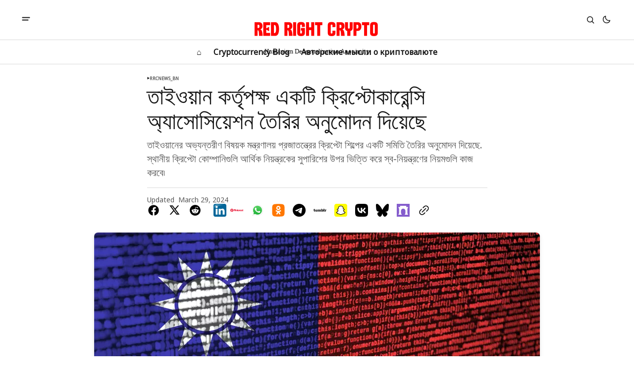

--- FILE ---
content_type: text/html; charset=utf-8
request_url: https://hda.me/taaioyaan-krtrpkss-ektti-kripttokaarensi-ayaasosiyeshn-tairir-anumodn-diyeche/
body_size: 13206
content:
<!DOCTYPE html>
<html lang="en" data-theme="light">
    <head>

        <meta charset="utf-8" />
        <meta name="viewport" content="width=device-width, initial-scale=1" />
        
        <title>তাইওয়ান কর্তৃপক্ষ একটি ক্রিপ্টোকারেন্সি অ্যাসোসিয়েশন তৈরির অনুমোদন দিয়েছে</title>
        <link rel="stylesheet" href="/assets/built/index.css?v=ec9cbcf7b6" />
        <link rel="preconnect" href="https://fonts.googleapis.com">
<link rel="preconnect" href="https://fonts.gstatic.com" crossorigin>



<link href="https://fonts.googleapis.com/css2?family=Noto+Sans&display=swap" rel="stylesheet">

<style>
    :root {
        --font-family-navigation: 'Noto Sans', sans-serif;
        --font-family-body: 'Noto Sans', sans-serif;
        --font-family-title: 'DM Serif Display', serif;
        --font-family-section-title: 'Noto Sans', sans-serif;
        --font-family-post-tag: 'Noto Sans', sans-serif;
        --font-family-post-excerpt: 'Noto Sans', sans-serif;
        --font-family-post-info: 'Noto Sans', sans-serif;
        --font-family-button: 'Noto Sans', sans-serif;
        --font-family-number: 'Noto Sans', serif;    
        
        --font-weight-title: 400;
        --font-weight-tag: 700;
        --font-weight-post-excerpt: 400;
        --font-weight-post-info: 400;
        --font-weight-navigation: 700;
        --font-weight-button: 700;
        --font-weight-section-title: 700;
        --font-weight-footer-secondary: 400;
        --font-weight-number: 400;

        --font-size-site-title-1: 30px;
        --font-size-site-title-2: 48px;
        --font-size-navigation-1: 14px;
        --font-size-navigation-2: 16px;
        --font-size-button: 12px;
        --font-size-section-title: 12px;
        --font-size-tag: 9px;
        --font-size-post-title: 24px;
        --font-size-post-title-no-img: 18px;
        --font-size-main-post-title: 36px;
        --font-size-main-post-title-no-feat: 32px;
        --font-size-main-post-excerpt: 20px;
        --font-size-latest-post-title: 18px;
        --font-size-post-info: 12px;
        --font-size-number: 50px;
        --font-size-cta-text: 16px;
        --font-size-post-page-title: 46px;
        --font-size-post-page-excerpt: 20px;

        --line-height-site-title-1: 100%;
        --line-height-site-title-2: 100%;
        --line-height-navigation-1: 100%;
        --line-height-navigation-2: 110%;
        --line-height-button-1: 110%;
        --line-height-button-2: 120%;
        --line-height-tag: 100%;
        --line-height-post-title: 110%;
        --line-height-main-post-title: 110%;
        --line-height-main-post-excerpt: 140%;
        --line-height-latest-post-title: 110%;
        --line-height-post-info: 110%;
        --line-height-section-title: 120%;
        --line-height-number: 90%;
        --line-height-cta-text: 130%;

        --letter-spacing-title: 0;
        --letter-spacing-button: -0.02em; 
        --letter-spacing-tag: 0.02em; 
        --letter-spacing-section-title: 0.02em;
        --letter-spacing-number: -0.04em;

        --text-transform-navigation: unset;
        --text-transform-tags: uppercase;
        --text-transform-button: uppercase;
        --text-transform-section-title: uppercase;
        --text-transform-footer-link: uppercase;

        --edit-billing-btn-padding--loading: 4.5px 54.5px;
    }
</style>






        
    <style>
        :root {
            --border-radius-buttons: 2px;
            --border-radius-images: 0;
            --border-radius-elements: 2px;
        }
    </style>


        <style>
            :root {
                --accent-color: #000000;
                        --header-height: -50px;
                
            }
            :root[data-theme='light']{
                --color-social-bg-icon: #000000;
            }
            :root[data-theme='dark']{
                --color-social-bg-icon: #fff;
            }
        </style>

        <script>
            const rootElem = document.querySelector("html[data-theme]");

            const detectSystemTheme = () => {
                if (window.matchMedia("(prefers-color-scheme: dark)").matches) {
                    rootElem.setAttribute("data-theme", "dark");
                } else {
                    rootElem.setAttribute("data-theme", "light");
                }
            };

            const initTheme = () => {
                const localStoragePref = localStorage.getItem("data-theme");

                if (localStoragePref) {
                    rootElem.setAttribute("data-theme", localStoragePref);
                } else {
                    detectSystemTheme();
                }
            };

            initTheme();

            window
                .matchMedia("(prefers-color-scheme: dark)")
                .addEventListener("change", () => {
                    if (window.matchMedia("(prefers-color-scheme: dark)").matches) {
                        rootElem.setAttribute("data-theme", "dark");
                    } else {
                        rootElem.setAttribute("data-theme", "light");
                    }
                });
        </script>
        
        <script src="/assets/built/index.js?v=ec9cbcf7b6" defer></script>
        
        <meta name="description" content="তাইওয়ানের অভ্যন্তরীণ বিষয়ক মন্ত্রণালয় প্রজাতন্ত্রের ক্রিপ্টো শিল্পের একটি সমিতি তৈরির অনুমোদন দিয়েছে. স্থানীয় ক্রিপ্টো কোম্পানিগুলি আর্থিক নিয়ন্ত্রকের সুপারিশের উপর ভিত্তি করে স্ব-নিয়ন্ত্রণের নিয়মগুলি কাজ করবে৷">
    <link rel="icon" href="https://hda.me/content/images/size/w256h256/2024/01/rtest2.png" type="image/png">
    <link rel="canonical" href="https://hda.me/taaioyaan-krtrpkss-ektti-kripttokaarensi-ayaasosiyeshn-tairir-anumodn-diyeche/">
    <meta name="referrer" content="no-referrer-when-downgrade">
    
    <meta property="og:site_name" content="RedRightCrypto">
    <meta property="og:type" content="article">
    <meta property="og:title" content="তাইওয়ান কর্তৃপক্ষ একটি ক্রিপ্টোকারেন্সি অ্যাসোসিয়েশন তৈরির অনুমোদন দিয়েছে">
    <meta property="og:description" content="তাইওয়ানের অভ্যন্তরীণ বিষয়ক মন্ত্রণালয় প্রজাতন্ত্রের ক্রিপ্টো শিল্পের একটি সমিতি তৈরির অনুমোদন দিয়েছে. স্থানীয় ক্রিপ্টো কোম্পানিগুলি আর্থিক নিয়ন্ত্রকের সুপারিশের উপর ভিত্তি করে স্ব-নিয়ন্ত্রণের নিয়মগুলি কাজ করবে৷">
    <meta property="og:url" content="https://hda.me/taaioyaan-krtrpkss-ektti-kripttokaarensi-ayaasosiyeshn-tairir-anumodn-diyeche/">
    <meta property="og:image" content="https://hda.me/content/images/2024/03/vlasti_tayvanya_odobrili_sozdanie_kriptovalyutnoy_assotsiatsii-3.webp">
    <meta property="article:published_time" content="2024-03-29T12:00:15.000Z">
    <meta property="article:modified_time" content="2024-03-29T12:00:15.000Z">
    <meta property="article:tag" content="rrcnews_bn">
    
    <meta name="twitter:card" content="summary_large_image">
    <meta name="twitter:title" content="তাইওয়ান কর্তৃপক্ষ একটি ক্রিপ্টোকারেন্সি অ্যাসোসিয়েশন তৈরির অনুমোদন দিয়েছে">
    <meta name="twitter:description" content="তাইওয়ানের অভ্যন্তরীণ বিষয়ক মন্ত্রণালয় প্রজাতন্ত্রের ক্রিপ্টো শিল্পের একটি সমিতি তৈরির অনুমোদন দিয়েছে. স্থানীয় ক্রিপ্টো কোম্পানিগুলি আর্থিক নিয়ন্ত্রকের সুপারিশের উপর ভিত্তি করে স্ব-নিয়ন্ত্রণের নিয়মগুলি কাজ করবে৷">
    <meta name="twitter:url" content="https://hda.me/taaioyaan-krtrpkss-ektti-kripttokaarensi-ayaasosiyeshn-tairir-anumodn-diyeche/">
    <meta name="twitter:image" content="https://hda.me/content/images/2024/03/vlasti_tayvanya_odobrili_sozdanie_kriptovalyutnoy_assotsiatsii-3.webp">
    <meta name="twitter:label1" content="Written by">
    <meta name="twitter:data1" content="Alexey Dantes">
    <meta name="twitter:label2" content="Filed under">
    <meta name="twitter:data2" content="rrcnews_bn">
    
    <script type="application/ld+json">
{
    "@context": "https://schema.org",
    "@type": "Article",
    "publisher": {
        "@type": "Organization",
        "name": "RedRightCrypto",
        "url": "https://hda.me/",
        "logo": {
            "@type": "ImageObject",
            "url": "https://hda.me/content/images/2024/01/red_right_crypto5.png"
        }
    },
    "author": {
        "@type": "Person",
        "name": "Alexey Dantes",
        "url": "https://hda.me/author/alexey/",
        "sameAs": []
    },
    "headline": "তাইওয়ান কর্তৃপক্ষ একটি ক্রিপ্টোকারেন্সি অ্যাসোসিয়েশন তৈরির অনুমোদন দিয়েছে",
    "url": "https://hda.me/taaioyaan-krtrpkss-ektti-kripttokaarensi-ayaasosiyeshn-tairir-anumodn-diyeche/",
    "datePublished": "2024-03-29T12:00:15.000Z",
    "dateModified": "2024-03-29T12:00:15.000Z",
    "image": {
        "@type": "ImageObject",
        "url": "https://hda.me/content/images/2024/03/vlasti_tayvanya_odobrili_sozdanie_kriptovalyutnoy_assotsiatsii-3.webp"
    },
    "keywords": "rrcnews_bn",
    "description": "তাইওয়ানের অভ্যন্তরীণ বিষয়ক মন্ত্রণালয় প্রজাতন্ত্রের ক্রিপ্টো শিল্পের একটি সমিতি তৈরির অনুমোদন দিয়েছে. স্থানীয় ক্রিপ্টো কোম্পানিগুলি আর্থিক নিয়ন্ত্রকের সুপারিশের উপর ভিত্তি করে স্ব-নিয়ন্ত্রণের নিয়মগুলি কাজ করবে৷",
    "mainEntityOfPage": "https://hda.me/taaioyaan-krtrpkss-ektti-kripttokaarensi-ayaasosiyeshn-tairir-anumodn-diyeche/"
}
    </script>

    <meta name="generator" content="Ghost 5.130">
    <link rel="alternate" type="application/rss+xml" title="RedRightCrypto" href="https://hda.me/rss/">
    
    <script defer src="https://cdn.jsdelivr.net/ghost/sodo-search@~1.8/umd/sodo-search.min.js" data-key="21dce95bd85eb0e0453c57354f" data-styles="https://cdn.jsdelivr.net/ghost/sodo-search@~1.8/umd/main.css" data-sodo-search="https://hda.me/" data-locale="en" crossorigin="anonymous"></script>
    
    <link href="https://hda.me/webmentions/receive/" rel="webmention">
    <script defer src="/public/cards.min.js?v=ec9cbcf7b6"></script><style>:root {--ghost-accent-color: #000000;}</style>
    <link rel="stylesheet" type="text/css" href="/public/cards.min.css?v=ec9cbcf7b6">

    </head>
    <body class="post-template tag-bn tag-hash-29_03_24_bn tag-hash-telegram">
        <div class="gh-viewport">
                <header class="gh-header gh-header--type-2">
        
        <div class="gh-container gh-header-container gh-header--top">
            <button class="gh-burger-btn" aria-label="open mobile menu button" id="open-mobile-menu">
                <svg width="25" height="25" viewBox="0 0 25 25" fill="#161616" xmlns="http://www.w3.org/2000/svg">
<g>
<path fill-rule="evenodd" clip-rule="evenodd" d="M5.5 8.5C4.94772 8.5 4.5 8.94772 4.5 9.5C4.5 10.0523 4.94772 10.5 5.5 10.5H19.5C20.0523 10.5 20.5 10.0523 20.5 9.5C20.5 8.94772 20.0523 8.5 19.5 8.5H5.5ZM5.5 13.5C4.94772 13.5 4.5 13.9477 4.5 14.5C4.5 15.0523 4.94772 15.5 5.5 15.5H16.5C17.0523 15.5 17.5 15.0523 17.5 14.5C17.5 13.9477 17.0523 13.5 16.5 13.5H5.5Z"/>
</g>
</svg>
            </button>

            <a class="gh-site-logo gh-site-logo-has-DM-logo" href="https://hda.me" aria-label="RedRightCrypto logo and home page link">
                        <img src="/content/images/2024/01/red_right_crypto5-1.png" alt="RedRightCrypto icon" class="gh-site-logo-img-dark-mode">
                        <img src="/content/images/2024/01/red_right_crypto5.png" alt="RedRightCrypto icon" class="gh-site-logo-img"><h5 style="text-align: center;">Humanism Decentralization Anonimity</h5>
            </a>

            <div class="gh-header__options">
                <button class="gh-search" title="Search button" aria-label="Search button" data-ghost-search><svg width="24" height="24" viewBox="0 0 24 24" fill="#161616" xmlns="http://www.w3.org/2000/svg">
<g>
<path fill-rule="evenodd" clip-rule="evenodd" d="M6.80617 6.80617C7.96263 5.6497 9.53114 5 11.1666 5C12.8021 5 14.3706 5.6497 15.5271 6.80617C16.6836 7.96263 17.3333 9.53114 17.3333 11.1666C17.3333 12.5501 16.8684 13.8857 16.0251 14.9644L19.2803 18.2197C19.5732 18.5126 19.5732 18.9874 19.2803 19.2803C18.9874 19.5732 18.5126 19.5732 18.2197 19.2803L14.9644 16.0251C13.8857 16.8684 12.5501 17.3333 11.1666 17.3333C9.53114 17.3333 7.96263 16.6836 6.80617 15.5271C5.6497 14.3706 5 12.8021 5 11.1666C5 9.53114 5.6497 7.96263 6.80617 6.80617ZM11.1666 6.5C9.92897 6.5 8.74199 6.99166 7.86683 7.86683C6.99166 8.74199 6.5 9.92897 6.5 11.1666C6.5 12.4043 6.99166 13.5913 7.86683 14.4664C8.74199 15.3416 9.92897 15.8333 11.1666 15.8333C12.4043 15.8333 13.5913 15.3416 14.4664 14.4664C15.3416 13.5913 15.8333 12.4043 15.8333 11.1666C15.8333 9.92897 15.3416 8.74199 14.4664 7.86683C13.5913 6.99166 12.4043 6.5 11.1666 6.5Z"/>
</g>
</svg>
</button>
                <button class="gh-switch-btn" aria-label="Switch theme button" type="button">
                    <svg
    width="24"
    height="24"
    viewBox="-2 -1 21 21"
    fill="none"
    xmlns="http://www.w3.org/2000/svg"
    class="gh-moon-icon"
    stroke="#161616"
>
    <path
        d="M15 10.6498C14.4361 10.8208 13.8378 10.9128 13.218 10.9128C9.83172 10.9128 7.0866 8.16764 7.0866 4.78131C7.0866 4.16179 7.17848 3.56372 7.34936 3C4.8322 3.76338 3 6.10197 3 8.86851C3 12.2548 5.74511 15 9.13138 15C11.8981 15 14.2369 13.1674 15 10.6498Z"
        stroke-width="1.3"
        stroke-linejoin="round"
    />
</svg>                    <svg
    width="24"
    height="24"
    viewBox="-2 -1.5 22 21"
    fill="none"
    xmlns="http://www.w3.org/2000/svg"
    class="gh-sun-icon"
>
    <path
        d="M8.99999 2.2966V1.80005M8.99999 16.2001V15.7035M15.7034 9.00005H16.2M1.79999 9.00005H2.29654M13.7405 4.26005L14.0916 3.90894M3.90836 14.0912L4.25947 13.7401M13.7405 13.74L14.0916 14.0912M3.90836 3.9089L4.25947 4.26002M12.9627 8.97289C12.9627 11.1668 11.1842 12.9453 8.99029 12.9453C6.79639 12.9453 5.01788 11.1668 5.01788 8.97289C5.01788 6.77899 6.79639 5.00048 8.99029 5.00048C11.1842 5.00048 12.9627 6.77899 12.9627 8.97289Z"
        stroke="#FFF"
        stroke-width="1.3"
        stroke-linecap="round"
    />
</svg>                </button>
            </div>
        </div>

        <div class="gh-header-container gh-header--bottom" >
                <nav class="gh-nav">
        <ul class="gh-nav-menu">
                    <li class="gh-nav-list-item nav-"><a href="https://hda.me/" class="gh-nav-menu-item" aria-label="⌂ navigation link" ><span>⌂</span></a></li>
                    <li class="gh-nav-list-item nav-cryptocurrency-blog"><a href="https://hda.me/tag/en/" class="gh-nav-menu-item" aria-label="Cryptocurrency Blog navigation link" ><span>Cryptocurrency Blog</span></a></li>
                    <li class="gh-nav-list-item nav-avtorskiie-mysli-o-kriptovaliutie"><a href="https://hda.me/tag/ru/" class="gh-nav-menu-item" aria-label="Авторские мысли о криптовалюте navigation link" ><span>Авторские мысли о криптовалюте</span></a></li>
        </ul>
    </nav>

        </div>

            <div class="gh-mobile-menu">
            <button class="gh-burger-btn gh-burger-btn--close" aria-label="close mobile menu button" id="close-mobile-menu">
                <svg width="24" height="24" viewBox="0 0 24 24" fill="none" xmlns="http://www.w3.org/2000/svg">
<g>
<path d="M6.40002 18.6538L5.34619 17.6L10.9462 12L5.34619 6.40002L6.40002 5.34619L12 10.9462L17.6 5.34619L18.6538 6.40002L13.0538 12L18.6538 17.6L17.6 18.6538L12 13.0538L6.40002 18.6538Z"/>
</g>
</svg>
            </button>
        <div class="gh-mobile-menu__top">
                <nav class="gh-nav">
        <ul class="gh-nav-menu">
                    <li class="gh-nav-list-item nav-"><a href="https://hda.me/" class="gh-nav-menu-item" aria-label="⌂ navigation link"><span>⌂</span></a></li>
                    <li class="gh-nav-list-item nav-cryptocurrency-blog"><a href="https://hda.me/tag/en/" class="gh-nav-menu-item" aria-label="Cryptocurrency Blog navigation link"><span>Cryptocurrency Blog</span></a></li>
                    <li class="gh-nav-list-item nav-avtorskiie-mysli-o-kriptovaliutie"><a href="https://hda.me/tag/ru/" class="gh-nav-menu-item" aria-label="Авторские мысли о криптовалюте navigation link"><span>Авторские мысли о криптовалюте</span></a></li>
        </ul>
    </nav>

                <ul class="gh-sub-nav">
            <li class="nav-rss-english"><a href="https://hda.me/tag/en/rss/" class="gh-sub-nav-menu-item" aria-label="RSS English navigation link">RSS English</a></li>
            <li class="nav-rss-russkii"><a href="https://hda.me/tag/ru/rss/" class="gh-sub-nav-menu-item" aria-label="RSS Русский navigation link">RSS Русский</a></li>
    </ul>

            <script type="text/javascript" src="https://files.coinmarketcap.com/static/widget/coinPriceBlock.js"></script><div id="coinmarketcap-widget-coin-price-block" coins="1,1027,3602,9258,1321" currency="USD" theme="light" transparent="true" show-symbol-logo="true"></div>
        </div>
        <div class="gh-mobile-bottom">
            
<div class="gh-social-icons">
    <a class="gh-social-icons-link" href="https://bsky.app/profile/redrightcrypto.bsky.social" target="_blank" rel="noopener" aria-label="Bluesky">
    <img src="https://storage.yandexcloud.net/storageunique/logos/bluesky.svg" alt="Bluesky" style="width: 30px; height: 30px;" />
    </a>
    <a class="gh-author-page-social-link" href="https://www.youtube.com/@redrightcrypto" target="_blank" rel="noopener" aria-label="Red Right Crypto's YouTube" style="width: 48px;">
    <?xml version="1.0" encoding="UTF-8" standalone="no"?>
<svg
   class="external-icon"
   viewBox="0 0 28.57  20"
   focusable="false"
   style="pointer-events: none; display: block; width: 100%; height: 100%;"
   version="1.1"
   id="svg63"
   sodipodi:docname="YouTube_full-color_icon_(2017)_2.svg"
   inkscape:version="1.1.2 (0a00cf5339, 2022-02-04)"
   xmlns:inkscape="http://www.inkscape.org/namespaces/inkscape"
   xmlns:sodipodi="http://sodipodi.sourceforge.net/DTD/sodipodi-0.dtd"
   xmlns="http://www.w3.org/2000/svg"
   xmlns:svg="http://www.w3.org/2000/svg">
  <defs
     id="defs67" />
  <sodipodi:namedview
     id="namedview65"
     pagecolor="#ffffff"
     bordercolor="#666666"
     borderopacity="1.0"
     inkscape:pageshadow="2"
     inkscape:pageopacity="0.0"
     inkscape:pagecheckerboard="0"
     showgrid="false"
     inkscape:zoom="61.55"
     inkscape:cx="14.289196"
     inkscape:cy="10"
     inkscape:window-width="2560"
     inkscape:window-height="1440"
     inkscape:window-x="0"
     inkscape:window-y="0"
     inkscape:window-maximized="1"
     inkscape:current-layer="svg63" />
  <rect
     style="fill:#ffffff;stroke-width:1.878"
     id="rect514"
     width="19.693153"
     height="12.781316"
     x="5.1995459"
     y="3.7538729" />
  <path
     style="fill:#000000;stroke-width:0.0305118"
     d="M 12.187515,19.997068 C 7.7951256,19.932028 4.7160133,19.74754 3.3897903,19.46995 2.0647473,19.192606 1.0290513,18.234588 0.65359733,16.938973 c -0.306559,-1.057868 -0.521412,-3.17341 -0.594349,-5.852226 -0.06324,-2.3228188 0.09916,-5.2877558 0.382657,-6.9861898 0.129689,-0.776954 0.252812,-1.213764 0.457952,-1.624695 0.44354997,-0.88851 1.24667097,-1.552852 2.21725897,-1.8341184 0.741768,-0.214955 2.506294,-0.383496 5.1142663,-0.488495 4.1248964,-0.16607 8.7497154,-0.157175 12.7376114,0.0245 2.197295,0.100101 3.708812,0.248892 4.458144,0.438851 1.234852,0.3130424 2.216407,1.2700864 2.560954,2.4970014 0.357839,1.274242 0.600124,4.061718 0.600523,6.9089728 4.06e-4,2.850879 -0.24107,5.628985 -0.600523,6.908973 -0.301179,1.072484 -1.091051,1.946606 -2.13148,2.35883 -0.484541,0.191979 -1.224707,0.317164 -2.548057,0.430956 -2.502057,0.215145 -7.254837,0.332988 -11.12104,0.275737 z m 3.009432,-7.834907 c 2.030784,-1.172306 3.692271,-2.135121 3.692191,-2.139589 -1.54e-4,-0.0087 -7.369704,-4.2653668 -7.414229,-4.2824538 -0.02463,-0.0095 -0.02663,0.311548 -0.02663,4.2824538 0,4.066147 0.0015,4.292102 0.02817,4.281864 0.01549,-0.0059 1.689718,-0.969968 3.720502,-2.142275 z"
     id="path342" />
</svg>
    </a>
    <a class="gh-author-page-social-link" href="https://t.me/redrightcrypto" target="_blank" rel="noopener" aria-label="Red Right Crypto's Telegram">
    <?xml version="1.0" encoding="UTF-8" standalone="no"?>
<svg
   viewBox="0 0 240.1 240.1"
   version="1.1"
   id="svg221"
   sodipodi:docname="Telegram_2019_Logo2.svg"
   inkscape:version="1.1.2 (0a00cf5339, 2022-02-04)"
   xmlns:inkscape="http://www.inkscape.org/namespaces/inkscape"
   xmlns:sodipodi="http://sodipodi.sourceforge.net/DTD/sodipodi-0.dtd"
   xmlns="http://www.w3.org/2000/svg"
   xmlns:svg="http://www.w3.org/2000/svg">
  <defs
     id="defs225" />
  <sodipodi:namedview
     id="namedview223"
     pagecolor="#ffffff"
     bordercolor="#666666"
     borderopacity="1.0"
     inkscape:pageshadow="2"
     inkscape:pageopacity="0.0"
     inkscape:pagecheckerboard="0"
     showgrid="false"
     inkscape:zoom="3.6359849"
     inkscape:cx="120.05"
     inkscape:cy="120.05"
     inkscape:window-width="2560"
     inkscape:window-height="1440"
     inkscape:window-x="0"
     inkscape:window-y="0"
     inkscape:window-maximized="1"
     inkscape:current-layer="svg221" />
  <linearGradient
     id="Oval_1_"
     gradientUnits="userSpaceOnUse"
     x1="-838.041"
     y1="660.581"
     x2="-838.041"
     y2="660.3427"
     gradientTransform="matrix(1000 0 0 -1000 838161 660581)">
    <stop
       offset="0"
       style="stop-color:#2AABEE"
       id="stop212" />
    <stop
       offset="1"
       style="stop-color:#229ED9"
       id="stop214" />
  </linearGradient>
  <circle
     fill-rule="evenodd"
     clip-rule="evenodd"
     fill="url(#Oval_1_)"
     cx="120.1"
     cy="120.1"
     r="120.1"
     id="circle217"
     style="fill:#000000" />
  <path
     fill-rule="evenodd"
     clip-rule="evenodd"
     fill="#FFFFFF"
     d="M54.3,118.8c35-15.2,58.3-25.3,70-30.2 c33.3-13.9,40.3-16.3,44.8-16.4c1,0,3.2,0.2,4.7,1.4c1.2,1,1.5,2.3,1.7,3.3s0.4,3.1,0.2,4.7c-1.8,19-9.6,65.1-13.6,86.3 c-1.7,9-5,12-8.2,12.3c-7,0.6-12.3-4.6-19-9c-10.6-6.9-16.5-11.2-26.8-18c-11.9-7.8-4.2-12.1,2.6-19.1c1.8-1.8,32.5-29.8,33.1-32.3 c0.1-0.3,0.1-1.5-0.6-2.1c-0.7-0.6-1.7-0.4-2.5-0.2c-1.1,0.2-17.9,11.4-50.6,33.5c-4.8,3.3-9.1,4.9-13,4.8 c-4.3-0.1-12.5-2.4-18.7-4.4c-7.5-2.4-13.5-3.7-13-7.9C45.7,123.3,48.7,121.1,54.3,118.8z"
     id="path219"
     style="fill:#ffffff" />
</svg>
    </a>
    <a class="gh-social-icons-link" href="https://warpcast.com/redrightcrypto" target="_blank" rel="noopener" aria-label="Farcaster">
                        <img src="https://storage.yandexcloud.net/storageunique/logos/farcaster.svg" alt="Farcaster" style="width: 26px; height: 26px;" />
    </a>
    <button class="gh-social-icons__share-link copyToClipboardBtnNostr" aria-label="Copy to clipboard button">
                        <img src="https://storage.yandexcloud.net/storageunique/logos/nostr.svg" alt="Nostr" style="width: 30px; padding-top: 7px;" />
                        <span class="copyToClipboardBtnNostr__success">Nostr public key copied!</span>
                        <span class="copyToClipboardBtnNostr__fail">Copy failed!</span>
    </button>
</div>        </div>
    </div>
<div class="gh-mobile-overlay gh-mobile-overlay--close"></div>
    </header>
            
            

<main class="gh-post-page--wrapper">
    <div class="gh-post-page">
        <article class="post tag-bn tag-hash-29_03_24_bn tag-hash-telegram gh-post-page__article">
            <header class="gh-post-page__header">


                        <div class="gh-tags-wrapper">
                        <svg width="5" height="8" viewBox="0 0 5 6" fill="#161616" xmlns="http://www.w3.org/2000/svg">
    <path d="M5 3L0.5 5.59808V0.401924L5 3Z" />
</svg>                        
                    <a href="/tag/bn/" class="gh-tag-link" >rrcnews_bn</a>

                        </div>


                <h1 class="gh-post-page__title">তাইওয়ান কর্তৃপক্ষ একটি ক্রিপ্টোকারেন্সি অ্যাসোসিয়েশন তৈরির অনুমোদন দিয়েছে</h1>

                    <p class="gh-post-page__excerpt">তাইওয়ানের অভ্যন্তরীণ বিষয়ক মন্ত্রণালয় প্রজাতন্ত্রের ক্রিপ্টো শিল্পের একটি সমিতি তৈরির অনুমোদন দিয়েছে. স্থানীয় ক্রিপ্টো কোম্পানিগুলি আর্থিক নিয়ন্ত্রকের সুপারিশের উপর ভিত্তি করে স্ব-নিয়ন্ত্রণের নিয়মগুলি কাজ করবে৷</p>

                <div class="gh-post-page__author gh-post-page__author--header">

                    <div class="gh-post-page__author-date">
                        <span class="gh-post-page__author--start">Updated</span>

                        <time class="gh-post-info__date" datetime="2024-03-29">
                            March 29, 2024
                        </time>
                    </div>

                    <div class="gh-post-page__share">
                        <a class="gh-post-page__share-link" href="https://www.facebook.com/sharer.php?u=https://hda.me/taaioyaan-krtrpkss-ektti-kripttokaarensi-ayaasosiyeshn-tairir-anumodn-diyeche/" target="_blank" rel="noopener" aria-label="Share on facebook">
                            <svg width="26" height="26" viewBox="1 1 24 24" fill="#000000" xmlns="http://www.w3.org/2000/svg">
    <g>
        <path
            d="M13.0596 3.25C7.6419 3.25 3.25 7.6419 3.25 13.0596C3.25 17.9559 6.83722 22.0141 11.5269 22.75V15.8952H9.03612V13.0596H11.5269V10.8984C11.5269 8.43989 12.9913 7.08187 15.232 7.08187C16.3053 7.08187 17.4279 7.27346 17.4279 7.27346V9.68755H16.1909C14.9724 9.68755 14.5924 10.4437 14.5924 11.2195V13.0596H17.313L16.8781 15.8952H14.5924V22.75C19.2819 22.0141 22.8692 17.9559 22.8692 13.0596C22.8692 7.6419 18.4773 3.25 13.0596 3.25Z" />
    </g>
</svg>                        </a>
                        <a class="gh-post-page__share-link" href="https://twitter.com/intent/tweet?url=https://hda.me/taaioyaan-krtrpkss-ektti-kripttokaarensi-ayaasosiyeshn-tairir-anumodn-diyeche/&amp;text=%E0%A6%A4%E0%A6%BE%E0%A6%87%E0%A6%93%E0%A6%AF%E0%A6%BC%E0%A6%BE%E0%A6%A8%20%E0%A6%95%E0%A6%B0%E0%A7%8D%E0%A6%A4%E0%A7%83%E0%A6%AA%E0%A6%95%E0%A7%8D%E0%A6%B7%20%E0%A6%8F%E0%A6%95%E0%A6%9F%E0%A6%BF%20%E0%A6%95%E0%A7%8D%E0%A6%B0%E0%A6%BF%E0%A6%AA%E0%A7%8D%E0%A6%9F%E0%A7%8B%E0%A6%95%E0%A6%BE%E0%A6%B0%E0%A7%87%E0%A6%A8%E0%A7%8D%E0%A6%B8%E0%A6%BF%20%E0%A6%85%E0%A7%8D%E0%A6%AF%E0%A6%BE%E0%A6%B8%E0%A7%8B%E0%A6%B8%E0%A6%BF%E0%A6%AF%E0%A6%BC%E0%A7%87%E0%A6%B6%E0%A6%A8%20%E0%A6%A4%E0%A7%88%E0%A6%B0%E0%A6%BF%E0%A6%B0%20%E0%A6%85%E0%A6%A8%E0%A7%81%E0%A6%AE%E0%A7%8B%E0%A6%A6%E0%A6%A8%20%E0%A6%A6%E0%A6%BF%E0%A6%AF%E0%A6%BC%E0%A7%87%E0%A6%9B%E0%A7%87" target="_blank" rel="noopener" aria-label="Share on twitter">
                            <svg width="26" height="26" viewBox="0 0 26 26" fill="#000000" xmlns="http://www.w3.org/2000/svg">
<g>
<path d="M9.69583 3.25H3.25L10.8569 13.3925L3.66433 21.6666H6.10456L11.9871 14.8995L17.0625 21.6667H23.5083L15.5815 11.0976L22.4034 3.25H19.9632L14.4513 9.59066L9.69583 3.25ZM17.9833 19.825L6.93333 5.09167H8.775L19.825 19.825H17.9833Z"/>
</g>
</svg>
                        </a>
                        <a class="gh-post-page__share-link" href="https://reddit.com/submit?url=https://hda.me/taaioyaan-krtrpkss-ektti-kripttokaarensi-ayaasosiyeshn-tairir-anumodn-diyeche/&amp;media=&amp;description=%E0%A6%A4%E0%A6%BE%E0%A6%87%E0%A6%93%E0%A6%AF%E0%A6%BC%E0%A6%BE%E0%A6%A8%20%E0%A6%95%E0%A6%B0%E0%A7%8D%E0%A6%A4%E0%A7%83%E0%A6%AA%E0%A6%95%E0%A7%8D%E0%A6%B7%20%E0%A6%8F%E0%A6%95%E0%A6%9F%E0%A6%BF%20%E0%A6%95%E0%A7%8D%E0%A6%B0%E0%A6%BF%E0%A6%AA%E0%A7%8D%E0%A6%9F%E0%A7%8B%E0%A6%95%E0%A6%BE%E0%A6%B0%E0%A7%87%E0%A6%A8%E0%A7%8D%E0%A6%B8%E0%A6%BF%20%E0%A6%85%E0%A7%8D%E0%A6%AF%E0%A6%BE%E0%A6%B8%E0%A7%8B%E0%A6%B8%E0%A6%BF%E0%A6%AF%E0%A6%BC%E0%A7%87%E0%A6%B6%E0%A6%A8%20%E0%A6%A4%E0%A7%88%E0%A6%B0%E0%A6%BF%E0%A6%B0%20%E0%A6%85%E0%A6%A8%E0%A7%81%E0%A6%AE%E0%A7%8B%E0%A6%A6%E0%A6%A8%20%E0%A6%A6%E0%A6%BF%E0%A6%AF%E0%A6%BC%E0%A7%87%E0%A6%9B%E0%A7%87" target="_blank" rel="noopener" data-pin-do="none" aria-label="Share on reddit">
                            <svg width="32" height="32" viewBox="0 0 32 32" fill="#000000" xmlns="http://www.w3.org/2000/svg">
<path d="M16.0013 29.3334C8.6375 29.3334 2.66797 23.3638 2.66797 16.0001C2.66797 8.63628 8.6375 2.66675 16.0013 2.66675C23.3651 2.66675 29.3347 8.63628 29.3347 16.0001C29.3347 23.3638 23.3651 29.3334 16.0013 29.3334ZM24.8947 16.0001C24.8667 15.2334 24.3909 14.5547 23.6797 14.2667C22.9687 13.9789 22.1548 14.1355 21.6013 14.6667C20.0845 13.6357 18.3016 13.0661 16.468 13.0267L17.3347 8.86675L20.188 9.46675C20.258 10.1181 20.7909 10.622 21.4452 10.6557C22.0993 10.6894 22.6812 10.2428 22.8177 9.60204C22.9543 8.96133 22.6051 8.31634 21.994 8.08034C21.3829 7.84432 20.6908 8.08723 20.3613 8.65341L17.0947 8.00008C16.9867 7.9764 16.8739 7.99692 16.7811 8.05704C16.6884 8.11716 16.6237 8.21189 16.6013 8.32008L15.6147 12.9467C13.7585 12.9747 11.951 13.5447 10.4146 14.5867C9.85296 14.0582 9.03224 13.9111 8.322 14.2118C7.61176 14.5123 7.14592 15.2038 7.13422 15.975C7.12253 16.7461 7.56717 17.4514 8.26797 17.7734C8.25296 17.9687 8.25296 18.1647 8.26797 18.3601C8.26797 21.3467 11.748 23.7734 16.0413 23.7734C20.3347 23.7734 23.8147 21.3467 23.8147 18.3601C23.8296 18.1647 23.8296 17.9687 23.8147 17.7734C24.4861 17.4397 24.9063 16.7498 24.8947 16.0001ZM11.5613 17.3334C11.5613 16.597 12.1582 16.0001 12.8946 16.0001C13.6311 16.0001 14.228 16.597 14.228 17.3334C14.228 18.0698 13.6311 18.6667 12.8946 18.6667C12.541 18.6667 12.2019 18.5262 11.9518 18.2762C11.7018 18.0262 11.5613 17.687 11.5613 17.3334ZM19.308 21.0001C18.362 21.713 17.1981 22.0758 16.0147 22.0267C14.8312 22.0758 13.6673 21.713 12.7213 21.0001C12.6038 20.857 12.6141 20.6481 12.745 20.5171C12.8759 20.3862 13.0848 20.3759 13.228 20.4934C14.0296 21.0814 15.0081 21.3778 16.0013 21.3334C16.9957 21.3875 17.9788 21.1006 18.788 20.5201C18.8832 20.4271 19.0208 20.3922 19.1489 20.4282C19.2769 20.4643 19.3761 20.5659 19.4089 20.6949C19.4417 20.8238 19.4032 20.9605 19.308 21.0534V21.0001ZM19.068 18.7201C18.3316 18.7201 17.7347 18.1231 17.7347 17.3867C17.7347 16.6503 18.3316 16.0534 19.068 16.0534C19.8044 16.0534 20.4013 16.6503 20.4013 17.3867C20.416 17.7518 20.2801 18.107 20.0256 18.369C19.7709 18.6311 19.42 18.7774 19.0547 18.7734L19.068 18.7201Z"/>
</svg>
                        </a>
<a class="gh-post-page__share-link" href="https://www.linkedin.com/sharing/share-offsite/?url=https://hda.me/taaioyaan-krtrpkss-ektti-kripttokaarensi-ayaasosiyeshn-tairir-anumodn-diyeche/" target="_blank" rel="noopener" aria-label="Share on LinkedIn"></a>
    <img src="https://storage.yandexcloud.net/storageunique/logos/linkedin.svg" alt="LinkedIn" style="width: 26px; height: 26px;" />
</a>

<a class="gh-post-page__share-link" href="https://pinterest.com/pin/create/button/?url=https://hda.me/taaioyaan-krtrpkss-ektti-kripttokaarensi-ayaasosiyeshn-tairir-anumodn-diyeche/&media=&description=" target="_blank" rel="noopener" aria-label="Share on Pinterest">
    <img src="https://storage.yandexcloud.net/storageunique/logos/pinterest.svg" alt="Pinterest" style="width: 26px; height: 26px;" />
</a>

<a class="gh-post-page__share-link" href="https://api.whatsapp.com/send?text=https://hda.me/taaioyaan-krtrpkss-ektti-kripttokaarensi-ayaasosiyeshn-tairir-anumodn-diyeche/" target="_blank" rel="noopener" aria-label="Share on WhatsApp">
    <img src="https://storage.yandexcloud.net/storageunique/logos/whatsapp.svg" alt="WhatsApp" style="width: 26px; height: 26px;" />
</a>

<a class="gh-post-page__share-link" href="https://ok.ru/dk?st.cmd=addShare&st.s=1&st.comments=https://hda.me/taaioyaan-krtrpkss-ektti-kripttokaarensi-ayaasosiyeshn-tairir-anumodn-diyeche/" target="_blank" rel="noopener" aria-label="Share on Odnoklassniki">
    <img src="https://storage.yandexcloud.net/storageunique/logos/odnoklassniki.svg" alt="Odnoklassniki" style="width: 26px; height: 26px;" />
</a>

<a class="gh-post-page__share-link" href="https://telegram.me/share/url?url=https://hda.me/taaioyaan-krtrpkss-ektti-kripttokaarensi-ayaasosiyeshn-tairir-anumodn-diyeche/" target="_blank" rel="noopener" aria-label="Share on Telegram">
    <?xml version="1.0" encoding="UTF-8" standalone="no"?>
<svg
   viewBox="0 0 240.1 240.1"
   version="1.1"
   id="svg221"
   sodipodi:docname="Telegram_2019_Logo2.svg"
   inkscape:version="1.1.2 (0a00cf5339, 2022-02-04)"
   xmlns:inkscape="http://www.inkscape.org/namespaces/inkscape"
   xmlns:sodipodi="http://sodipodi.sourceforge.net/DTD/sodipodi-0.dtd"
   xmlns="http://www.w3.org/2000/svg"
   xmlns:svg="http://www.w3.org/2000/svg">
  <defs
     id="defs225" />
  <sodipodi:namedview
     id="namedview223"
     pagecolor="#ffffff"
     bordercolor="#666666"
     borderopacity="1.0"
     inkscape:pageshadow="2"
     inkscape:pageopacity="0.0"
     inkscape:pagecheckerboard="0"
     showgrid="false"
     inkscape:zoom="3.6359849"
     inkscape:cx="120.05"
     inkscape:cy="120.05"
     inkscape:window-width="2560"
     inkscape:window-height="1440"
     inkscape:window-x="0"
     inkscape:window-y="0"
     inkscape:window-maximized="1"
     inkscape:current-layer="svg221" />
  <linearGradient
     id="Oval_1_"
     gradientUnits="userSpaceOnUse"
     x1="-838.041"
     y1="660.581"
     x2="-838.041"
     y2="660.3427"
     gradientTransform="matrix(1000 0 0 -1000 838161 660581)">
    <stop
       offset="0"
       style="stop-color:#2AABEE"
       id="stop212" />
    <stop
       offset="1"
       style="stop-color:#229ED9"
       id="stop214" />
  </linearGradient>
  <circle
     fill-rule="evenodd"
     clip-rule="evenodd"
     fill="url(#Oval_1_)"
     cx="120.1"
     cy="120.1"
     r="120.1"
     id="circle217"
     style="fill:#000000" />
  <path
     fill-rule="evenodd"
     clip-rule="evenodd"
     fill="#FFFFFF"
     d="M54.3,118.8c35-15.2,58.3-25.3,70-30.2 c33.3-13.9,40.3-16.3,44.8-16.4c1,0,3.2,0.2,4.7,1.4c1.2,1,1.5,2.3,1.7,3.3s0.4,3.1,0.2,4.7c-1.8,19-9.6,65.1-13.6,86.3 c-1.7,9-5,12-8.2,12.3c-7,0.6-12.3-4.6-19-9c-10.6-6.9-16.5-11.2-26.8-18c-11.9-7.8-4.2-12.1,2.6-19.1c1.8-1.8,32.5-29.8,33.1-32.3 c0.1-0.3,0.1-1.5-0.6-2.1c-0.7-0.6-1.7-0.4-2.5-0.2c-1.1,0.2-17.9,11.4-50.6,33.5c-4.8,3.3-9.1,4.9-13,4.8 c-4.3-0.1-12.5-2.4-18.7-4.4c-7.5-2.4-13.5-3.7-13-7.9C45.7,123.3,48.7,121.1,54.3,118.8z"
     id="path219"
     style="fill:#ffffff" />
</svg>
</a>

<a class="gh-post-page__share-link" href="https://www.tumblr.com/share/link?url=https://hda.me/taaioyaan-krtrpkss-ektti-kripttokaarensi-ayaasosiyeshn-tairir-anumodn-diyeche/" target="_blank" rel="noopener" aria-label="Share on Tumblr">
    <img src="https://storage.yandexcloud.net/storageunique/logos/tumblr.svg" alt="Tumblr" style="width: 26px; height: 26px;" />
</a>

<a class="gh-post-page__share-link" href="https://snapchat.com/share?text=https://hda.me/taaioyaan-krtrpkss-ektti-kripttokaarensi-ayaasosiyeshn-tairir-anumodn-diyeche/" target="_blank" rel="noopener" aria-label="Share on Snapchat">
    <img src="https://storage.yandexcloud.net/storageunique/logos/snapchat.svg" alt="Snapchat" style="width: 26px; height: 26px;" />
</a>
                        <a class="gh-post-page__share-link" href="https://vk.com/share.php?url=https://hda.me/taaioyaan-krtrpkss-ektti-kripttokaarensi-ayaasosiyeshn-tairir-anumodn-diyeche/" target="_blank" rel="noopener" aria-label="Share on VK">
                        <img src="https://storage.yandexcloud.net/storageunique/logos/vk.svg" alt="VK" style="width: 26px; height: 26px;" />
                        </a>
                        <a class="gh-post-page__share-link" href="https://bsky.app/intent/compose?text=https://hda.me/taaioyaan-krtrpkss-ektti-kripttokaarensi-ayaasosiyeshn-tairir-anumodn-diyeche/" target="_blank" rel="noopener" aria-label="Share on Bluesky">
                        <img src="https://storage.yandexcloud.net/storageunique/logos/bluesky.svg" alt="Bluesky" style="width: 26px; height: 26px;" />
                        </a>
                        <a class="gh-post-page__share-link" href="https://warpcast.com/~/compose?text=%E0%A6%A4%E0%A6%BE%E0%A6%87%E0%A6%93%E0%A6%AF%E0%A6%BC%E0%A6%BE%E0%A6%A8%20%E0%A6%95%E0%A6%B0%E0%A7%8D%E0%A6%A4%E0%A7%83%E0%A6%AA%E0%A6%95%E0%A7%8D%E0%A6%B7%20%E0%A6%8F%E0%A6%95%E0%A6%9F%E0%A6%BF%20%E0%A6%95%E0%A7%8D%E0%A6%B0%E0%A6%BF%E0%A6%AA%E0%A7%8D%E0%A6%9F%E0%A7%8B%E0%A6%95%E0%A6%BE%E0%A6%B0%E0%A7%87%E0%A6%A8%E0%A7%8D%E0%A6%B8%E0%A6%BF%20%E0%A6%85%E0%A7%8D%E0%A6%AF%E0%A6%BE%E0%A6%B8%E0%A7%8B%E0%A6%B8%E0%A6%BF%E0%A6%AF%E0%A6%BC%E0%A7%87%E0%A6%B6%E0%A6%A8%20%E0%A6%A4%E0%A7%88%E0%A6%B0%E0%A6%BF%E0%A6%B0%20%E0%A6%85%E0%A6%A8%E0%A7%81%E0%A6%AE%E0%A7%8B%E0%A6%A6%E0%A6%A8%20%E0%A6%A6%E0%A6%BF%E0%A6%AF%E0%A6%BC%E0%A7%87%E0%A6%9B%E0%A7%87&embeds[]=https://hda.me/taaioyaan-krtrpkss-ektti-kripttokaarensi-ayaasosiyeshn-tairir-anumodn-diyeche/" target="_blank" rel="noopener" aria-label="Share on WarpCast">
                        <img src="https://storage.yandexcloud.net/storageunique/logos/warpcast.svg" alt="Farcaster" style="width: 26px; height: 26px;" />
                        </a>
                        <button class="gh-post-page__share-link copyToClipboardBtn" aria-label="Copy to clipboard button">
                            <svg width="32" height="32" fill="#000000" viewbox="0 0 32 32" xmlns="http://www.w3.org/2000/svg">
    <path
        d="M19.92 4.271a7.21 7.21 0 0 0-2.832 1.017c-.615.385-1.224.938-2.934 2.665-1.531 1.546-1.614 1.657-1.549 2.06.069.425.608.92 1.001.92.11 0 .267-.025.349-.056.082-.031.941-.842 1.91-1.802.969-.961 1.882-1.833 2.028-1.939.529-.381 1.326-.718 2-.845.441-.083 1.364-.082 1.814.001a5.106 5.106 0 0 1 2.752 1.502c.627.649.993 1.292 1.26 2.216.102.353.121.543.121 1.243 0 .909-.078 1.298-.399 2.006-.33.727-.612 1.064-2.435 2.902-.975.984-1.798 1.855-1.829 1.937a1.16 1.16 0 0 0-.057.35c0 .392.496.931.92 1 .403.066.514-.018 2.06-1.549a72.228 72.228 0 0 0 1.908-1.945c1.254-1.4 1.835-2.883 1.84-4.701.005-1.879-.651-3.499-1.965-4.857a7.057 7.057 0 0 0-3.758-2.048c-.559-.107-1.645-.144-2.205-.077m.133 6.272c-.219.103-9.32 9.174-9.488 9.457-.165.278-.149.614.045.92.224.353.537.547.884.547.242 0 .31-.028.564-.224.451-.35 9.199-9.14 9.304-9.35.118-.233.116-.599-.004-.788-.356-.562-.851-.775-1.305-.562m-10.56 2.072c-.217.096-3.532 3.402-3.903 3.892a7.085 7.085 0 0 0-1.187 2.34c-.198.684-.252 1.091-.253 1.9-.001 1.899.654 3.503 1.994 4.884 1.426 1.469 3.096 2.177 5.109 2.166 1.108-.007 2.03-.21 2.958-.653.913-.436 1.177-.656 3.161-2.629 1.034-1.028 1.916-1.946 1.96-2.04.124-.26.101-.503-.073-.778-.336-.53-.846-.723-1.298-.491-.096.048-.978.885-1.961 1.859-.983.975-1.903 1.85-2.044 1.945a5.26 5.26 0 0 1-1.682.707c-.628.13-1.74.111-2.301-.04-.882-.237-1.555-.623-2.246-1.289-.756-.728-1.154-1.389-1.445-2.394-.103-.357-.122-.545-.122-1.247 0-.703.019-.89.122-1.248a5.463 5.463 0 0 1 .739-1.57c.138-.196 1.037-1.148 1.998-2.116.961-.968 1.773-1.828 1.804-1.91.103-.27.068-.534-.104-.794-.308-.466-.823-.673-1.226-.494"
        fill-rule="evenodd"/>
</svg>                            <span class="copyToClipboardBtn__success">Link copied!</span>
                            <span class="copyToClipboardBtn__fail">Copy failed!</span>
                        </button>
                    </div>
                </div>
            </header>

            <div class="gh-post-page__content">
                         <figure class="gh-post-page__featured-img">
                            <picture>
                            <source 
                                srcset="
                                /content/images/size/w800/format/webp/2024/03/vlasti_tayvanya_odobrili_sozdanie_kriptovalyutnoy_assotsiatsii-3.webp 800w,
                                /content/images/size/w1000/format/webp/2024/03/vlasti_tayvanya_odobrili_sozdanie_kriptovalyutnoy_assotsiatsii-3.webp 1000w,
                                /content/images/size/w1200/format/webp/2024/03/vlasti_tayvanya_odobrili_sozdanie_kriptovalyutnoy_assotsiatsii-3.webp 1200w,
                                /content/images/size/w1600/format/webp/2024/03/vlasti_tayvanya_odobrili_sozdanie_kriptovalyutnoy_assotsiatsii-3.webp 1600w,
                                /content/images/size/w2000/format/webp/2024/03/vlasti_tayvanya_odobrili_sozdanie_kriptovalyutnoy_assotsiatsii-3.webp 2000w,
                                /content/images/size/w2400/format/webp/2024/03/vlasti_tayvanya_odobrili_sozdanie_kriptovalyutnoy_assotsiatsii-3.webp 2400w"
                                sizes="(min-width: 1200px) 1200px, 90vw" 
                                type="image/webp"
                            >
                            <img
                                srcset="
                                /content/images/size/w800/2024/03/vlasti_tayvanya_odobrili_sozdanie_kriptovalyutnoy_assotsiatsii-3.webp 800w,
                                /content/images/size/w1000/2024/03/vlasti_tayvanya_odobrili_sozdanie_kriptovalyutnoy_assotsiatsii-3.webp 1000w,
                                /content/images/size/w1200/2024/03/vlasti_tayvanya_odobrili_sozdanie_kriptovalyutnoy_assotsiatsii-3.webp 1200w,
                                /content/images/size/w1600/2024/03/vlasti_tayvanya_odobrili_sozdanie_kriptovalyutnoy_assotsiatsii-3.webp 1600w,
                                /content/images/size/w2000/2024/03/vlasti_tayvanya_odobrili_sozdanie_kriptovalyutnoy_assotsiatsii-3.webp 2000w,
                                /content/images/size/w2400/2024/03/vlasti_tayvanya_odobrili_sozdanie_kriptovalyutnoy_assotsiatsii-3.webp 2400w"
                                sizes="(min-width: 1200px) 1200px, 90vw" 
                                src="/content/images/2024/03/vlasti_tayvanya_odobrili_sozdanie_kriptovalyutnoy_assotsiatsii-3.webp"
                                alt="তাইওয়ান কর্তৃপক্ষ একটি ক্রিপ্টোকারেন্সি অ্যাসোসিয়েশন তৈরির অনুমোদন দিয়েছে"
                                class="gh-post-page__image"
                            >
                            </picture>
                        </figure>

                <p>ওয়ার্কিং গ্রুপ গত বছর গঠিত হয়েছিল, কিন্তু এখন এটি সরকারের কাছ থেকে একটি "সবুজ আলো" পেয়েছে, যা উন্নয়নশীল ক্রিপ্টোকারেন্সি সেক্টরকে নিয়ন্ত্রণ করার জন্য তার প্রস্তুতি প্রকাশ করেছে৷ টাস্ক ফোর্সকে সমস্ত প্রস্তুতিমূলক কাজ সম্পূর্ণ করতে হবে এবং আনুষ্ঠানিকভাবে জুনের শেষ নাগাদ একটি ক্রিপ্টোকারেন্সি অ্যাসোসিয়েশন প্রতিষ্ঠা করতে হবে৷</p><p>বর্তমানে, শিল্প গোষ্ঠীতে 22টি ক্রিপ্টো কোম্পানি রয়েছে, যার মধ্যে প্রধান তাইওয়ানীয় এক্সচেঞ্জ মাইকইন এবং বিটোপ্রো রয়েছে৷ এসি এক্সচেঞ্জকে সমিতি থেকে বাদ দেওয়া হয়েছে, কারণ প্রসিকিউটর অফিস তার নেতাদের দ্বারা কথিত অপরাধের কারণে সাইটের কার্যকলাপ তদন্ত করছে৷ জানুয়ারিতে, তাইওয়ানের আইন প্রয়োগকারী কর্তৃপক্ষ জালিয়াতি এবং অর্থ পাচারের সন্দেহে এস এক্সচেঞ্জের প্রেসিডেন্ট ওয়াং চেনহুয়ানকে আটক করেছে৷</p><p>তাইওয়ানের আইন অনুসারে, ভার্চুয়াল অ্যাসেট সার্ভিস প্রোভাইডারদের (ভিএএসপি) জুলাই 2021 সালে তাইওয়ান ফাইন্যান্সিয়াল সুপারভিশন কমিশন (এফএসসি) দ্বারা জমা দেওয়া মানি লন্ডারিং বিরোধী নিয়ম মেনে চলতে হবে. 2023 সালের সেপ্টেম্বরে, এফএসসি সুপারিশ প্রকাশ করেছে যা ক্রিপ্টো কোম্পানিগুলির ক্লায়েন্টদের সুরক্ষার উপর ফোকাস করে৷ অতএব, ভিএএসপি আশা করে যে একটি শিল্প সমিতি তৈরির মাধ্যমে, এফএসসি নির্দেশিকাগুলির উপর ভিত্তি করে নিয়মগুলি তৈরি করা হবে এবং একই সাথে এই নিয়মগুলি ক্রিপ্টোকারেন্সি পরিষেবা প্রদানকারীদের স্বাধীনভাবে তাদের কার্যক্রম নিয়ন্ত্রণ করার অনুমতি দেবে৷</p><p>সূত্র: <a href="https://bits.media/vlasti-tayvanya-odobrili-sozdanie-kriptovalyutnoy-assotsiatsii/">https://bits.media/vlasti-tayvanya-odobrili-sozdanie-kriptovalyutnoy-assotsiatsii/</a></p>

            </div>
            <div class="gh-post-page__author gh-post-page__author--content">


            </div>
        </article>


        
        <div class="gh-post-page__more">
                        <h2 class="gh-post-page__more-title">Read More</h2>
                        <div class="gh-post-page__more-posts">

                        
<article class="post tag-bn tag-hash-01_09_25_bn gh-featured-post--column">
    <div class="gh-card-image-wrapper gh-post-image-wrapper--default">
            <a class="gh-card-image-wrapper-link" href="/jaaceksbittitti-160-prbhaabshaaliike-peidd-ttoken-bijnyaapngulite-lukiye-rekheche/" aria-label="post image">
              <picture class="gh-card-picture">
                <source 
                  srcset="
                  https://storage.yandexcloud.net/storageunique/2025/09/opera-snimok_2025-09-01_173836_x.com_-4.png 100w,
                  https://storage.yandexcloud.net/storageunique/2025/09/opera-snimok_2025-09-01_173836_x.com_-4.png 200w,
                  https://storage.yandexcloud.net/storageunique/2025/09/opera-snimok_2025-09-01_173836_x.com_-4.png 300w,
                  https://storage.yandexcloud.net/storageunique/2025/09/opera-snimok_2025-09-01_173836_x.com_-4.png 500w,
                  https://storage.yandexcloud.net/storageunique/2025/09/opera-snimok_2025-09-01_173836_x.com_-4.png 600w,
                  https://storage.yandexcloud.net/storageunique/2025/09/opera-snimok_2025-09-01_173836_x.com_-4.png 800w"
                  sizes="(max-width: 400px) 90px, (max-width: 750px) 28vw, (max-width: 900px) 46vw, (max-width: 1480px) 22vw, (max-width: 100vw) 331px"
                  type="image/webp"
                >
                <img
                  srcset="
                  https://storage.yandexcloud.net/storageunique/2025/09/opera-snimok_2025-09-01_173836_x.com_-4.png 100w,
                  https://storage.yandexcloud.net/storageunique/2025/09/opera-snimok_2025-09-01_173836_x.com_-4.png 200w,
                  https://storage.yandexcloud.net/storageunique/2025/09/opera-snimok_2025-09-01_173836_x.com_-4.png 300w,
                  https://storage.yandexcloud.net/storageunique/2025/09/opera-snimok_2025-09-01_173836_x.com_-4.png 500w,
                  https://storage.yandexcloud.net/storageunique/2025/09/opera-snimok_2025-09-01_173836_x.com_-4.png 600w,
                  https://storage.yandexcloud.net/storageunique/2025/09/opera-snimok_2025-09-01_173836_x.com_-4.png 800w"
                  sizes="(max-width: 400px) 90px, (max-width: 750px) 28vw, (max-width: 900px) 46vw, (max-width: 1480px) 22vw, (max-width: 100vw) 331px"
                  src="https://storage.yandexcloud.net/storageunique/2025/09/opera-snimok_2025-09-01_173836_x.com_-4.png"
                  alt="জাচএক্সবিটিটি 160 প্রভাবশালীকে পেইড টোকেন বিজ্ঞাপনগুলিতে লুকিয়ে রেখেছে post image"
                  class="gh-card-image"
                  
                >
              </picture>
            </a>
    </div>
    <div class="gh-featured-post__content">
        
        <div class="gh-tags-wrapper">
        <svg width="5" height="8" viewBox="0 0 5 6" fill="#161616" xmlns="http://www.w3.org/2000/svg">
    <path d="M5 3L0.5 5.59808V0.401924L5 3Z" />
</svg>        
     <a href="/tag/bn/" class="gh-tag-link"  aria-label="rrcnews_bn">rrcnews_bn</a>

        </div>

        <a class="gh-card-title-link" href="/jaaceksbittitti-160-prbhaabshaaliike-peidd-ttoken-bijnyaapngulite-lukiye-rekheche/" aria-label="জাচএক্সবিটিটি 160 প্রভাবশালীকে পেইড টোকেন বিজ্ঞাপনগুলিতে লুকিয়ে রেখেছে">
          <h2 class="gh-featured-post__title">জাচএক্সবিটিটি 160 প্রভাবশালীকে পেইড টোকেন বিজ্ঞাপনগুলিতে লুকিয়ে রেখেছে</h2>
        </a>
        <div class="gh-post-info">

    <div class="gh-post-info__author-wrapper">
    </div>

    <time class="gh-post-info__date" datetime="2025-09-01">
        September 01, 2025
    </time>
</div>    </div>
</article>

                        
<article class="post tag-bn tag-hash-31_08_25_bn gh-featured-post--column">
    <div class="gh-card-image-wrapper gh-post-image-wrapper--default">
            <a class="gh-card-image-wrapper-link" href="/iyen-byaakdd-sttyaablkyen-bojer-haar-baaddaanor-saathe-saathe-aaro-bhaal-smye-aaste-paare-naa/" aria-label="post image">
              <picture class="gh-card-picture">
                <source 
                  srcset="
                  https://storage.yandexcloud.net/storageunique/2025/08/8e08e057e06eaaf2149f05511decbbcef37918e0-2860x1402-3.png 100w,
                  https://storage.yandexcloud.net/storageunique/2025/08/8e08e057e06eaaf2149f05511decbbcef37918e0-2860x1402-3.png 200w,
                  https://storage.yandexcloud.net/storageunique/2025/08/8e08e057e06eaaf2149f05511decbbcef37918e0-2860x1402-3.png 300w,
                  https://storage.yandexcloud.net/storageunique/2025/08/8e08e057e06eaaf2149f05511decbbcef37918e0-2860x1402-3.png 500w,
                  https://storage.yandexcloud.net/storageunique/2025/08/8e08e057e06eaaf2149f05511decbbcef37918e0-2860x1402-3.png 600w,
                  https://storage.yandexcloud.net/storageunique/2025/08/8e08e057e06eaaf2149f05511decbbcef37918e0-2860x1402-3.png 800w"
                  sizes="(max-width: 400px) 90px, (max-width: 750px) 28vw, (max-width: 900px) 46vw, (max-width: 1480px) 22vw, (max-width: 100vw) 331px"
                  type="image/webp"
                >
                <img
                  srcset="
                  https://storage.yandexcloud.net/storageunique/2025/08/8e08e057e06eaaf2149f05511decbbcef37918e0-2860x1402-3.png 100w,
                  https://storage.yandexcloud.net/storageunique/2025/08/8e08e057e06eaaf2149f05511decbbcef37918e0-2860x1402-3.png 200w,
                  https://storage.yandexcloud.net/storageunique/2025/08/8e08e057e06eaaf2149f05511decbbcef37918e0-2860x1402-3.png 300w,
                  https://storage.yandexcloud.net/storageunique/2025/08/8e08e057e06eaaf2149f05511decbbcef37918e0-2860x1402-3.png 500w,
                  https://storage.yandexcloud.net/storageunique/2025/08/8e08e057e06eaaf2149f05511decbbcef37918e0-2860x1402-3.png 600w,
                  https://storage.yandexcloud.net/storageunique/2025/08/8e08e057e06eaaf2149f05511decbbcef37918e0-2860x1402-3.png 800w"
                  sizes="(max-width: 400px) 90px, (max-width: 750px) 28vw, (max-width: 900px) 46vw, (max-width: 1480px) 22vw, (max-width: 100vw) 331px"
                  src="https://storage.yandexcloud.net/storageunique/2025/08/8e08e057e06eaaf2149f05511decbbcef37918e0-2860x1402-3.png"
                  alt="ইয়েন-ব্যাকড স্ট্যাবলকয়েন বোজের হার বাড়ানোর সাথে সাথে আরও ভাল সময়ে আসতে পারে না post image"
                  class="gh-card-image"
                  
                >
              </picture>
            </a>
    </div>
    <div class="gh-featured-post__content">
        
        <div class="gh-tags-wrapper">
        <svg width="5" height="8" viewBox="0 0 5 6" fill="#161616" xmlns="http://www.w3.org/2000/svg">
    <path d="M5 3L0.5 5.59808V0.401924L5 3Z" />
</svg>        
     <a href="/tag/bn/" class="gh-tag-link"  aria-label="rrcnews_bn">rrcnews_bn</a>

        </div>

        <a class="gh-card-title-link" href="/iyen-byaakdd-sttyaablkyen-bojer-haar-baaddaanor-saathe-saathe-aaro-bhaal-smye-aaste-paare-naa/" aria-label="ইয়েন-ব্যাকড স্ট্যাবলকয়েন বোজের হার বাড়ানোর সাথে সাথে আরও ভাল সময়ে আসতে পারে না">
          <h2 class="gh-featured-post__title">ইয়েন-ব্যাকড স্ট্যাবলকয়েন বোজের হার বাড়ানোর সাথে সাথে আরও ভাল সময়ে আসতে পারে না</h2>
        </a>
        <div class="gh-post-info">

    <div class="gh-post-info__author-wrapper">
    </div>

    <time class="gh-post-info__date" datetime="2025-08-31">
        August 31, 2025
    </time>
</div>    </div>
</article>

                        
<article class="post tag-bn tag-hash-30_08_25_bn no-image gh-featured-post--column">
    <div class="gh-card-image-wrapper gh-post-image-wrapper--default">
            <a class="gh-card-image-wrapper-link--noImage" href="/baajaarer-aadhipty-60-e-slaaidd-hisaabe-ttithaar-taar-ckcke-haaraay/" aria-label="বাজারের আধিপত্য 60% এ স্লাইড হিসাবে টিথার তার চকচকে হারায় post image">
                    <img src="/content/images/2024/01/red_right_crypto5.png" alt="RedRightCrypto icon"  class="gh-card-image-wrapper-link--noImage-logo">
            </a>
    </div>
    <div class="gh-featured-post__content">
        
        <div class="gh-tags-wrapper">
        <svg width="5" height="8" viewBox="0 0 5 6" fill="#161616" xmlns="http://www.w3.org/2000/svg">
    <path d="M5 3L0.5 5.59808V0.401924L5 3Z" />
</svg>        
     <a href="/tag/bn/" class="gh-tag-link"  aria-label="rrcnews_bn">rrcnews_bn</a>

        </div>

        <a class="gh-card-title-link" href="/baajaarer-aadhipty-60-e-slaaidd-hisaabe-ttithaar-taar-ckcke-haaraay/" aria-label="বাজারের আধিপত্য 60% এ স্লাইড হিসাবে টিথার তার চকচকে হারায়">
          <h2 class="gh-featured-post__title">বাজারের আধিপত্য 60% এ স্লাইড হিসাবে টিথার তার চকচকে হারায়</h2>
        </a>
        <div class="gh-post-info">

    <div class="gh-post-info__author-wrapper">
    </div>

    <time class="gh-post-info__date" datetime="2025-08-30">
        August 30, 2025
    </time>
</div>    </div>
</article>

                        
<article class="post tag-bn tag-hash-29_08_25_bn gh-featured-post--column">
    <div class="gh-card-image-wrapper gh-post-image-wrapper--default">
            <a class="gh-card-image-wrapper-link" href="/bittkyenke-abmuulyaayit-kraa-hyeche-bchrer-shesser-dike-126k-ddlaar-aaghaat-krte-paare-jepi-mrgaan/" aria-label="post image">
              <picture class="gh-card-picture">
                <source 
                  srcset="
                  https://storage.yandexcloud.net/storageunique/2025/08/Bitcoin-gold-ratio-3.png 100w,
                  https://storage.yandexcloud.net/storageunique/2025/08/Bitcoin-gold-ratio-3.png 200w,
                  https://storage.yandexcloud.net/storageunique/2025/08/Bitcoin-gold-ratio-3.png 300w,
                  https://storage.yandexcloud.net/storageunique/2025/08/Bitcoin-gold-ratio-3.png 500w,
                  https://storage.yandexcloud.net/storageunique/2025/08/Bitcoin-gold-ratio-3.png 600w,
                  https://storage.yandexcloud.net/storageunique/2025/08/Bitcoin-gold-ratio-3.png 800w"
                  sizes="(max-width: 400px) 90px, (max-width: 750px) 28vw, (max-width: 900px) 46vw, (max-width: 1480px) 22vw, (max-width: 100vw) 331px"
                  type="image/webp"
                >
                <img
                  srcset="
                  https://storage.yandexcloud.net/storageunique/2025/08/Bitcoin-gold-ratio-3.png 100w,
                  https://storage.yandexcloud.net/storageunique/2025/08/Bitcoin-gold-ratio-3.png 200w,
                  https://storage.yandexcloud.net/storageunique/2025/08/Bitcoin-gold-ratio-3.png 300w,
                  https://storage.yandexcloud.net/storageunique/2025/08/Bitcoin-gold-ratio-3.png 500w,
                  https://storage.yandexcloud.net/storageunique/2025/08/Bitcoin-gold-ratio-3.png 600w,
                  https://storage.yandexcloud.net/storageunique/2025/08/Bitcoin-gold-ratio-3.png 800w"
                  sizes="(max-width: 400px) 90px, (max-width: 750px) 28vw, (max-width: 900px) 46vw, (max-width: 1480px) 22vw, (max-width: 100vw) 331px"
                  src="https://storage.yandexcloud.net/storageunique/2025/08/Bitcoin-gold-ratio-3.png"
                  alt="বিটকয়েনকে অবমূল্যায়িত করা হয়েছে, বছরের শেষের দিকে 126k ডলার আঘাত করতে পারে: জেপি মরগান post image"
                  class="gh-card-image"
                  
                >
              </picture>
            </a>
    </div>
    <div class="gh-featured-post__content">
        
        <div class="gh-tags-wrapper">
        <svg width="5" height="8" viewBox="0 0 5 6" fill="#161616" xmlns="http://www.w3.org/2000/svg">
    <path d="M5 3L0.5 5.59808V0.401924L5 3Z" />
</svg>        
     <a href="/tag/bn/" class="gh-tag-link"  aria-label="rrcnews_bn">rrcnews_bn</a>

        </div>

        <a class="gh-card-title-link" href="/bittkyenke-abmuulyaayit-kraa-hyeche-bchrer-shesser-dike-126k-ddlaar-aaghaat-krte-paare-jepi-mrgaan/" aria-label="বিটকয়েনকে অবমূল্যায়িত করা হয়েছে, বছরের শেষের দিকে 126k ডলার আঘাত করতে পারে: জেপি মরগান">
          <h2 class="gh-featured-post__title">বিটকয়েনকে অবমূল্যায়িত করা হয়েছে, বছরের শেষের দিকে 126k ডলার আঘাত করতে পারে: জেপি মরগান</h2>
        </a>
        <div class="gh-post-info">

    <div class="gh-post-info__author-wrapper">
    </div>

    <time class="gh-post-info__date" datetime="2025-08-29">
        August 29, 2025
    </time>
</div>    </div>
</article>
                        </div>
</div>
    </div>
</main>


            

                <footer class="gh-footer gh-footer--default-bg">
        <div class="gh-container">
            <div class="gh-footer-bottom">
                <a class="gh-site-logo gh-site-logo-has-DM-logo" href="https://hda.me"
                    aria-label="RedRightCrypto logo and home page link">
                    <img src="/content/images/2024/01/red_right_crypto5-1.png" alt="RedRightCrypto icon" class="gh-site-logo-img-dark-mode">
                </a>
                <div class="gh-footer-bottom__legal">
                    Copyright © 2024 RedRightCrypto.
                </div>
                    <ul class="gh-sub-nav">
            <li class="nav-rss-english"><a href="https://hda.me/tag/en/rss/" class="gh-sub-nav-menu-item" aria-label="RSS English navigation link">RSS English</a></li>
            <li class="nav-rss-russkii"><a href="https://hda.me/tag/ru/rss/" class="gh-sub-nav-menu-item" aria-label="RSS Русский navigation link">RSS Русский</a></li>
    </ul>

                <div class="gh-footer-bottom__wrapper">
                    
<div class="gh-social-icons">
    <a class="gh-social-icons-link" href="https://bsky.app/profile/redrightcrypto.bsky.social" target="_blank" rel="noopener" aria-label="Bluesky">
    <img src="https://storage.yandexcloud.net/storageunique/logos/bluesky.svg" alt="Bluesky" style="width: 30px; height: 30px;" />
    </a>
    <a class="gh-author-page-social-link" href="https://www.youtube.com/@redrightcrypto" target="_blank" rel="noopener" aria-label="Red Right Crypto's YouTube" style="width: 48px;">
    <?xml version="1.0" encoding="UTF-8" standalone="no"?>
<svg
   class="external-icon"
   viewBox="0 0 28.57  20"
   focusable="false"
   style="pointer-events: none; display: block; width: 100%; height: 100%;"
   version="1.1"
   id="svg63"
   sodipodi:docname="YouTube_full-color_icon_(2017)_2.svg"
   inkscape:version="1.1.2 (0a00cf5339, 2022-02-04)"
   xmlns:inkscape="http://www.inkscape.org/namespaces/inkscape"
   xmlns:sodipodi="http://sodipodi.sourceforge.net/DTD/sodipodi-0.dtd"
   xmlns="http://www.w3.org/2000/svg"
   xmlns:svg="http://www.w3.org/2000/svg">
  <defs
     id="defs67" />
  <sodipodi:namedview
     id="namedview65"
     pagecolor="#ffffff"
     bordercolor="#666666"
     borderopacity="1.0"
     inkscape:pageshadow="2"
     inkscape:pageopacity="0.0"
     inkscape:pagecheckerboard="0"
     showgrid="false"
     inkscape:zoom="61.55"
     inkscape:cx="14.289196"
     inkscape:cy="10"
     inkscape:window-width="2560"
     inkscape:window-height="1440"
     inkscape:window-x="0"
     inkscape:window-y="0"
     inkscape:window-maximized="1"
     inkscape:current-layer="svg63" />
  <rect
     style="fill:#ffffff;stroke-width:1.878"
     id="rect514"
     width="19.693153"
     height="12.781316"
     x="5.1995459"
     y="3.7538729" />
  <path
     style="fill:#000000;stroke-width:0.0305118"
     d="M 12.187515,19.997068 C 7.7951256,19.932028 4.7160133,19.74754 3.3897903,19.46995 2.0647473,19.192606 1.0290513,18.234588 0.65359733,16.938973 c -0.306559,-1.057868 -0.521412,-3.17341 -0.594349,-5.852226 -0.06324,-2.3228188 0.09916,-5.2877558 0.382657,-6.9861898 0.129689,-0.776954 0.252812,-1.213764 0.457952,-1.624695 0.44354997,-0.88851 1.24667097,-1.552852 2.21725897,-1.8341184 0.741768,-0.214955 2.506294,-0.383496 5.1142663,-0.488495 4.1248964,-0.16607 8.7497154,-0.157175 12.7376114,0.0245 2.197295,0.100101 3.708812,0.248892 4.458144,0.438851 1.234852,0.3130424 2.216407,1.2700864 2.560954,2.4970014 0.357839,1.274242 0.600124,4.061718 0.600523,6.9089728 4.06e-4,2.850879 -0.24107,5.628985 -0.600523,6.908973 -0.301179,1.072484 -1.091051,1.946606 -2.13148,2.35883 -0.484541,0.191979 -1.224707,0.317164 -2.548057,0.430956 -2.502057,0.215145 -7.254837,0.332988 -11.12104,0.275737 z m 3.009432,-7.834907 c 2.030784,-1.172306 3.692271,-2.135121 3.692191,-2.139589 -1.54e-4,-0.0087 -7.369704,-4.2653668 -7.414229,-4.2824538 -0.02463,-0.0095 -0.02663,0.311548 -0.02663,4.2824538 0,4.066147 0.0015,4.292102 0.02817,4.281864 0.01549,-0.0059 1.689718,-0.969968 3.720502,-2.142275 z"
     id="path342" />
</svg>
    </a>
    <a class="gh-author-page-social-link" href="https://t.me/redrightcrypto" target="_blank" rel="noopener" aria-label="Red Right Crypto's Telegram">
    <?xml version="1.0" encoding="UTF-8" standalone="no"?>
<svg
   viewBox="0 0 240.1 240.1"
   version="1.1"
   id="svg221"
   sodipodi:docname="Telegram_2019_Logo2.svg"
   inkscape:version="1.1.2 (0a00cf5339, 2022-02-04)"
   xmlns:inkscape="http://www.inkscape.org/namespaces/inkscape"
   xmlns:sodipodi="http://sodipodi.sourceforge.net/DTD/sodipodi-0.dtd"
   xmlns="http://www.w3.org/2000/svg"
   xmlns:svg="http://www.w3.org/2000/svg">
  <defs
     id="defs225" />
  <sodipodi:namedview
     id="namedview223"
     pagecolor="#ffffff"
     bordercolor="#666666"
     borderopacity="1.0"
     inkscape:pageshadow="2"
     inkscape:pageopacity="0.0"
     inkscape:pagecheckerboard="0"
     showgrid="false"
     inkscape:zoom="3.6359849"
     inkscape:cx="120.05"
     inkscape:cy="120.05"
     inkscape:window-width="2560"
     inkscape:window-height="1440"
     inkscape:window-x="0"
     inkscape:window-y="0"
     inkscape:window-maximized="1"
     inkscape:current-layer="svg221" />
  <linearGradient
     id="Oval_1_"
     gradientUnits="userSpaceOnUse"
     x1="-838.041"
     y1="660.581"
     x2="-838.041"
     y2="660.3427"
     gradientTransform="matrix(1000 0 0 -1000 838161 660581)">
    <stop
       offset="0"
       style="stop-color:#2AABEE"
       id="stop212" />
    <stop
       offset="1"
       style="stop-color:#229ED9"
       id="stop214" />
  </linearGradient>
  <circle
     fill-rule="evenodd"
     clip-rule="evenodd"
     fill="url(#Oval_1_)"
     cx="120.1"
     cy="120.1"
     r="120.1"
     id="circle217"
     style="fill:#000000" />
  <path
     fill-rule="evenodd"
     clip-rule="evenodd"
     fill="#FFFFFF"
     d="M54.3,118.8c35-15.2,58.3-25.3,70-30.2 c33.3-13.9,40.3-16.3,44.8-16.4c1,0,3.2,0.2,4.7,1.4c1.2,1,1.5,2.3,1.7,3.3s0.4,3.1,0.2,4.7c-1.8,19-9.6,65.1-13.6,86.3 c-1.7,9-5,12-8.2,12.3c-7,0.6-12.3-4.6-19-9c-10.6-6.9-16.5-11.2-26.8-18c-11.9-7.8-4.2-12.1,2.6-19.1c1.8-1.8,32.5-29.8,33.1-32.3 c0.1-0.3,0.1-1.5-0.6-2.1c-0.7-0.6-1.7-0.4-2.5-0.2c-1.1,0.2-17.9,11.4-50.6,33.5c-4.8,3.3-9.1,4.9-13,4.8 c-4.3-0.1-12.5-2.4-18.7-4.4c-7.5-2.4-13.5-3.7-13-7.9C45.7,123.3,48.7,121.1,54.3,118.8z"
     id="path219"
     style="fill:#ffffff" />
</svg>
    </a>
    <a class="gh-social-icons-link" href="https://warpcast.com/redrightcrypto" target="_blank" rel="noopener" aria-label="Farcaster">
                        <img src="https://storage.yandexcloud.net/storageunique/logos/farcaster.svg" alt="Farcaster" style="width: 26px; height: 26px;" />
    </a>
    <button class="gh-social-icons__share-link copyToClipboardBtnNostr" aria-label="Copy to clipboard button">
                        <img src="https://storage.yandexcloud.net/storageunique/logos/nostr.svg" alt="Nostr" style="width: 30px; padding-top: 7px;" />
                        <span class="copyToClipboardBtnNostr__success">Nostr public key copied!</span>
                        <span class="copyToClipboardBtnNostr__fail">Copy failed!</span>
    </button>
</div>                </div>
            </div>
        </div>
    </footer>

        </div>


        <button class="gh-scroll-top-btn" type="button" title="Scroll page to the top button" aria-label="Scroll page to the top button">
            <svg class="gh-scroll-top-arrow" xmlns="http://www.w3.org/2000/svg" width="32" height="32" viewBox="0 0 32 32"
                fill="none">
                <path d="M9.59998 19.2L16 12.8L22.4 19.2" stroke="#000" stroke-width="2" stroke-linecap="round"
                    stroke-linejoin="round" />
            </svg>
            <svg class="gh-scroll-top-progress" width="100%" height="100%" viewBox="-1 -1 102 102">
                <path d="M50,1 a49,49 0 0,1 0,98 a49,49 0 0,1 0,-98" />
            </svg>
        </button>
    
    <script defer src="https://static.cloudflareinsights.com/beacon.min.js/vcd15cbe7772f49c399c6a5babf22c1241717689176015" integrity="sha512-ZpsOmlRQV6y907TI0dKBHq9Md29nnaEIPlkf84rnaERnq6zvWvPUqr2ft8M1aS28oN72PdrCzSjY4U6VaAw1EQ==" data-cf-beacon='{"version":"2024.11.0","token":"3ace371179864998a92532080cef70b3","r":1,"server_timing":{"name":{"cfCacheStatus":true,"cfEdge":true,"cfExtPri":true,"cfL4":true,"cfOrigin":true,"cfSpeedBrain":true},"location_startswith":null}}' crossorigin="anonymous"></script>
</body>
</html>

--- FILE ---
content_type: image/svg+xml
request_url: https://storage.yandexcloud.net/storageunique/logos/nostr.svg
body_size: 1824
content:
<svg id="Layer_1" data-name="Layer 1" version="1.1" width="531.839" height="532.88" xmlns="http://www.w3.org/2000/svg"><defs id="defs4"><style id="style2">.cls-1{stroke:#fff;stroke-miterlimit:10;stroke-width:6px}</style></defs><path style="fill:#000;stroke-width:1.878" id="path910" d="M709.987 260.342a21.014 43.522 0 0 1 0 .114l-21.014-.114z"/><ellipse style="fill:#000;stroke-width:2.28342" id="path936" cx="265.919" cy="266.44" rx="265.919" ry="266.44"/><path d="M373.737 278.026c.1 5.47-5.19 22.37-16.81 35.33-11.62 12.96-24.34 9.06-25.39 8.76-1.05-.3-1.34-1.94-3.43-1.64-2.09.3-4.17 2.68-8.19 3.13-4.02.45-7.6.74-11.32-.6-1.94.3-2.23.31-3.13.97-.9.66-7.75 4.69-9.39 4.99 0 3.13-.6 19.37 0 24.29.6 4.92 1.64 11.17 3.28 15.64 1.64 4.47 1.19 4.62 3.28 4.32 2.09-.3 5.81.15 6.85 1.79 1.04 1.64.6 2.83 2.38 3.58 1.78.75 26.37 7.45 43.21 8.34 11.62.3 18.62 1.19 22.65 8.49.6 3.43 3.28 5.66 4.92 6.11 1.64.45 3.58.89 5.21 2.53 1.63 1.64.45 3.58 2.38 5.07 1.94 1.49 6.41 3.72 11.03 5.96 4.62 2.23 6.56 5.81 6.85 7 .29 1.19.74 4.77.74 4.77s-3.87 0-4.77-.89c-.9-.89-1.19-2.53-1.19-2.53s-2.68.45-3.28 1.49c-.6 1.04.3 1.19-3.43.3-3.73-.89-5.07-1.64-7.9-3.72s-7.15-7.45-10.88-7.3c1.79 3.58 2.53 3.58 4.62 4.77 2.09 1.19 3.58 2.53 3.58 2.53l-3.13 1.94s-1.94.89-6.41-.3c-4.47-1.19-5.07-1.94-5.51-4.62-.44-2.68 0-4.02-1.19-6.26s-1.79-6.85-9.68-9.24c-7.9-2.38-28.91-9.24-43.51-10.73-14.6-1.49-9.83-1.19-12.22-.6-2.39.59-6.85 1.94-11.47-.6-4.62-2.53-7.3-5.96-7.6-8.79-.3-2.83-.74-4.77 0-8.34.74-3.57 1.49-8.64.74-11.62-.75-2.98-6.11-24.29-8.64-27.86-5.66.45-22.05-.3-22.05-.3s-1.04-.3-7.6 2.53c-6.56 2.83-15.85 5.98-20.32 8.66-4.47 2.68-6.26 4.22-7 5.71.05 1.3-.53 3.35-1.21 3.94-.68.59-5.42 1.05-5.42 1.05s-2.54 2.54-3.58 4.33c-2.98 4.17-23.99 54.38-28.91 65.11-5.89 14.15-4.25 11.92-16.39 11.92s-3.5.13-3.5.13-5.36 2.55-7.3 2.55c-1.94 0-8.19-1.04-11.47 0-3.28 1.04-7.15 4.02-10.13 4.47-2.98.45-2.15-.58-3.64-1.63-1.74-.09-6.2-.05-6.2-.05s.76-2.83 3.44-4.73c3.58-2.53 11.03-7 15.05-9.24 4.02-2.23 7.6-3.43 10.13-4.02 2.53-.6 8.05-2.68 13.26-4.32 5.21-1.64 8.49-3.58 12.96-13.71 4.47-10.13 21.9-48.42 22.35-50.51.28-1.29 1.62-2.81 2.09-6.56.29-2.32-1.08-5.67.74-9.83 4.77-10.88 9.39-8.79 11.47-8.79s7.45.15 11.47-.6c4.02-.74 6.7-1.19 10.73-3.43 4.02-2.23 4.92-3.87 4.92-3.87l-8.64-1.49s-8.05.3-10.88-1.94c-2.83-2.24-6.7-6.85-6.7-6.85l-3.28-3.13.45 3.72s-2.23-3.87-2.83-4.47c-.6-.6-3.72-2.83-4.92-4.92-1.2-2.09-3.28-10.88-3.28-10.88l-2.68 5.66-.74-8.19-2.23 3.13-1.19-7-2.09 3.58-1.49-6.26-2.53 1.94-1.04-4.47-2.53-1.49s-6.11-4.02-7.15-4.17c-1.04-.15-1.94 1.49-1.94 1.49l.6 5.21-5.3-2.72-3.04-5.17s1.02 1.74-4.18 3.27c-8.93 0-9.51-.99-10.83-1.71-.57-2.85-2.42-4.39-2.42-4.39h-8.94l-.15-2.98-3.43 1.34.3-4.47h-6.11l.45-4.92h-3.87s1.34-4.02 11.17-9.98c9.83-5.96 10.88-7.15 20.11-7.45 9.24-.3 14.3 1.19 20.11 3.58 5.81 2.38 16.84 5.96 19.07 7.6 4.92-4.32 12.37-8.64 14.9-8.64.45-1.04 2.69-5.36 7.81-7.65 15.34-6.87 46.99-14.78 57.16-15.45 13.56-.89 3.43-.6 16.99.89 13.56 1.49 23.54 3.28 30.25 5.51 5.46 1.82 10.88 4.17 14.9.89 1.88-.79 5.13-.58 7.75-2.23 13.34-10.9 15.09-14.06 18.96-18.23 3.87-4.17 8.75-10.83 9.8-19.62 1.05-8.79 1.94-25.33-4.62-38.29-6.56-12.96-12.52-19.67-15.05-30.1-2.53-10.43-3.58-26.52-2.68-31.74.9-5.22 2.23-9.68 2.98-13.26s4.32-6.41 8.64-7.15c4.32-.74 7.75.6 9.68 2.09 1.93 1.49 5.06 2.73 5.81 4.47.15.74-.6 2.83 3.58 3.58s6.97 1.81 6.97 1.81 6.8 1.87 1.35 3.36c-5.51.89-8.92-.31-10.56.74-1.64 1.05-3.13 4.38-4.17 4.83-1.04.45-3.13.15-5.21 1.79-2.08 1.64-4.17 2.98-5.51 6.26-1.34 3.28-2.38 6.85-1.49 11.62.89 4.77 3.72 13.71 6.26 18.77 2.53 5.07 8.79 17.73 10.58 20.71 1.79 2.98 6.85 12.81 7.3 23.39.45 10.58.45 19.22 0 23.84-.45 4.62-4.71 22.45-15.44 37.35-3.54 6.14-10.09 13.86-10.72 15.22-.63 1.36-1.31 2.12-.7 3.32 2.01 3.93 5.59 9.62 6.39 12.7 1 2.89 3.04 7.01 3.14 12.48z" id="path8" style="fill:#fff;stroke:#fff;stroke-miterlimit:10;stroke-width:6px"/></svg>

--- FILE ---
content_type: image/svg+xml
request_url: https://storage.yandexcloud.net/storageunique/logos/pinterest.svg
body_size: 3096
content:
<?xml version="1.0" encoding="UTF-8" standalone="no"?>
<svg
   xmlns:dc="http://purl.org/dc/elements/1.1/"
   xmlns:cc="http://creativecommons.org/ns#"
   xmlns:rdf="http://www.w3.org/1999/02/22-rdf-syntax-ns#"
   xmlns:svg="http://www.w3.org/2000/svg"
   xmlns="http://www.w3.org/2000/svg"
   xmlns:sodipodi="http://sodipodi.sourceforge.net/DTD/sodipodi-0.dtd"
   xmlns:inkscape="http://www.inkscape.org/namespaces/inkscape"
   viewBox="0 0 1278.75 312.5"
   height="312.5"
   width="1278.75"
   xml:space="preserve"
   version="1.1"
   id="svg2"
   sodipodi:docname="Pinterest_Logo.svg"
   inkscape:version="0.92.3 (2405546, 2018-03-11)"><sodipodi:namedview
     pagecolor="#ffffff"
     bordercolor="#666666"
     borderopacity="1"
     objecttolerance="10"
     gridtolerance="10"
     guidetolerance="10"
     inkscape:pageopacity="0"
     inkscape:pageshadow="2"
     inkscape:window-width="1920"
     inkscape:window-height="1005"
     id="namedview33"
     showgrid="false"
     inkscape:zoom="1.499647"
     inkscape:cx="1109.4627"
     inkscape:cy="186.4406"
     inkscape:window-x="-9"
     inkscape:window-y="-9"
     inkscape:window-maximized="1"
     inkscape:current-layer="svg2" /><metadata
     id="metadata8"><rdf:RDF><cc:Work
         rdf:about=""><dc:format>image/svg+xml</dc:format><dc:type
           rdf:resource="http://purl.org/dc/dcmitype/StillImage" /></cc:Work></rdf:RDF></metadata><defs
     id="defs6"><clipPath
       id="clipPath18"
       clipPathUnits="userSpaceOnUse"><path
         id="path20"
         d="M 0,250 1023,250 1023,0 0,0 0,250 Z" /></clipPath></defs><g
     transform="matrix(1.25,0,0,-1.25,0,312.5)"
     id="g10"><path
       id="path12"
       style="fill:#e60023;fill-opacity:1;fill-rule:nonzero;stroke:none"
       d="m 402.996,159.887 32.312,0 0,-101.493 -32.312,0 0,101.493 z" /><g
       id="g14"><g
         clip-path="url(#clipPath18)"
         id="g16"><g
           transform="translate(442.0549,159.8871)"
           id="g22"><path
             id="path24"
             style="fill:#e60023;fill-opacity:1;fill-rule:nonzero;stroke:none"
             d="m 0,0 31.122,0 0,-13.876 0.594,0 c 7.533,10.903 17.246,16.849 31.321,16.849 22.201,0 35.284,-15.858 35.284,-38.456 l 0,-66.01 -32.311,0 0,59.468 c 0,10.705 -5.352,18.04 -15.858,18.04 -10.704,0 -17.841,-8.921 -17.841,-21.409 l 0,-56.099 -32.311,0 L 0,0 Z" /></g><g
           transform="translate(438.5334,187.0405)"
           id="g26"><path
             id="path28"
             style="fill:#e60023;fill-opacity:1;fill-rule:nonzero;stroke:none"
             d="m 0,0 c 0,10.705 -8.678,19.382 -19.382,19.382 -10.704,0 -19.382,-8.677 -19.382,-19.382 0,-10.704 8.678,-19.381 19.382,-19.381 C -8.678,-19.381 0,-10.704 0,0" /></g><g
           transform="translate(767.6262,161.353)"
           id="g30"><path
             id="path32"
             style="fill:#e60023;fill-opacity:1;fill-rule:nonzero;stroke:none"
             d="m 0,0 c -0.922,0.083 -1.979,0.12 -3.216,0.12 -12.29,0 -20.615,-5.352 -27.752,-17.444 l -0.594,0 0,15.858 -30.924,0 0,-101.492 32.311,0 0,45.592 c 0,21.125 11.699,30.914 30.175,29.206 L 0,0 Z" /></g><g
           transform="translate(926.1896,122.4228)"
           id="g34"><path
             id="path36"
             style="fill:#e60023;fill-opacity:1;fill-rule:nonzero;stroke:none"
             d="m 0,0 c -12.885,2.378 -24.382,3.369 -24.382,10.505 0,6.344 6.146,9.317 14.074,9.317 8.92,0 15.066,-2.775 16.255,-11.894 l 29.735,0 c -1.586,20.021 -17.048,32.51 -45.79,32.51 -23.987,0 -43.81,-11.101 -43.81,-32.51 0,-23.786 18.832,-28.544 36.475,-31.518 13.479,-2.379 25.769,-3.37 25.769,-12.488 0,-6.542 -6.145,-10.11 -15.858,-10.11 -9.745,0 -16.19,4.123 -18.166,12.488 l -30.789,0 c 2.266,-20.864 20.58,-33.5 49.153,-33.5 26.563,0 46.187,11.497 46.187,33.698 C 38.853,-7.533 17.841,-2.974 0,0" /></g><g
           transform="translate(817.7492,139.8666)"
           id="g38"><path
             id="path40"
             style="fill:#e60023;fill-opacity:1;fill-rule:nonzero;stroke:none"
             d="m 0,0 c 10.506,0 18.038,-7.731 19.228,-19.824 l -40.042,0 C -18.634,-7.731 -12.29,0 0,0 m 1.784,-61.252 c -13.282,0 -20.814,8.523 -22.797,22.201 l 72.949,0 c 0.198,20.615 -5.748,38.258 -17.841,49.358 -8.722,7.929 -20.219,12.687 -34.691,12.687 -30.923,0 -52.133,-23.192 -52.133,-53.522 0,-30.724 20.616,-53.918 54.116,-53.918 12.884,0 23.193,3.37 31.717,9.317 8.92,6.145 14.867,14.867 17.047,23.985 l -31.518,0 C 15.857,-57.487 10.308,-61.252 1.784,-61.252" /></g><g
           transform="translate(1021.9494,82.3271)"
           id="g42"><path
             id="path44"
             style="fill:#e60023;fill-opacity:1;fill-rule:nonzero;stroke:none"
             d="m 0,0 c -1.497,-0.059 -3.507,-0.146 -5.354,-0.146 -6.939,0 -11.299,1.983 -11.299,9.912 l 0,47.575 16.653,0 0,20.219 -16.653,0 0,32.113 -31.519,0 0,-32.113 -9.917,0 0,-20.219 9.917,0 0,-54.513 c 0,-21.806 13.48,-27.95 32.312,-27.95 7.185,0 12.616,0.538 15.86,1.171 L 0,0 Z" /></g><g
           transform="translate(598.0783,82.2812)"
           id="g46"><path
             id="path48"
             style="fill:#e60023;fill-opacity:1;fill-rule:nonzero;stroke:none"
             d="m 0,0 c -1.289,-0.05 -2.777,-0.1 -4.167,-0.1 -6.937,0 -11.299,1.983 -11.299,9.912 l 0,47.575 15.466,0 0,20.219 -15.466,0 0,32.113 -31.518,0 0,-32.113 -10.51,0 0,-20.219 10.51,0 0,-54.513 c 0,-21.806 13.479,-27.95 32.311,-27.95 6.372,0 11.361,0.424 14.673,0.961 L 0,0 Z" /></g><g
           transform="translate(668.4582,120.0429)"
           id="g50"><path
             id="path52"
             style="fill:#e60023;fill-opacity:1;fill-rule:nonzero;stroke:none"
             d="M 0,0 C -1.189,12.092 -8.723,19.824 -19.229,19.824 -31.519,19.824 -37.862,12.092 -40.043,0 L 0,0 Z m -71.957,-10.704 c 0,30.329 21.21,53.521 52.134,53.521 14.47,0 25.968,-4.757 34.69,-12.686 C 26.959,19.03 32.905,1.388 32.707,-19.228 l -72.947,0 c 1.981,-13.677 9.514,-22.201 22.796,-22.201 8.523,0 14.074,3.766 16.848,10.109 l 31.519,0 c -2.181,-9.118 -8.127,-17.84 -17.048,-23.986 -8.523,-5.946 -18.831,-9.316 -31.716,-9.316 -33.501,0 -54.116,23.193 -54.116,53.918" /></g><g
           transform="translate(346.8825,133.5224)"
           id="g54"><path
             id="path56"
             style="fill:#e60023;fill-opacity:1;fill-rule:nonzero;stroke:none"
             d="M 0,0 C 12.687,0 19.823,7.533 19.823,18.833 19.823,30.131 12.488,37.069 0,37.069 l -24.78,0 L -24.78,0 0,0 Z m -57.492,66.605 56.11,0 c 17.245,0 29.932,-4.757 38.654,-13.083 9.119,-8.523 14.273,-20.616 14.273,-34.888 0,-27.157 -18.832,-46.386 -47.972,-46.386 l -28.353,0 0,-47.376 -32.712,0 0,141.733 z" /></g><g
           transform="translate(245.0344,124.9999)"
           id="g58"><path
             id="path60"
             style="fill:#ffffff;fill-opacity:1;fill-rule:nonzero;stroke:none"
             d="m 0,0 c 0,-67.374 -54.618,-121.992 -121.992,-121.992 -67.374,0 -121.992,54.618 -121.992,121.992 0,67.375 54.618,121.992 121.992,121.992 C -54.618,121.992 0,67.375 0,0" /></g><g
           transform="translate(123.0422,246.9921)"
           id="g62"><path
             id="path64"
             style="fill:#e60023;fill-opacity:1;fill-rule:nonzero;stroke:none"
             d="m 0,0 c -67.374,0 -121.992,-54.618 -121.992,-121.992 0,-51.682 32.155,-95.863 77.535,-113.638 -1.066,9.652 -2.03,24.496 0.423,35.033 2.217,9.521 14.305,60.638 14.305,60.638 0,0 -3.649,7.308 -3.649,18.112 0,16.963 9.832,29.627 22.074,29.627 10.408,0 15.435,-7.814 15.435,-17.184 0,-10.467 -6.664,-26.116 -10.103,-40.618 -2.874,-12.142 6.089,-22.044 18.065,-22.044 21.682,0 38.349,22.862 38.349,55.863 0,29.209 -20.988,49.631 -50.957,49.631 -34.711,0 -55.085,-26.035 -55.085,-52.941 0,-10.485 4.039,-21.728 9.079,-27.84 0.997,-1.208 1.143,-2.266 0.846,-3.499 -0.926,-3.853 -2.984,-12.139 -3.388,-13.835 -0.532,-2.233 -1.768,-2.707 -4.08,-1.631 -15.236,7.092 -24.762,29.368 -24.762,47.26 0,38.482 27.96,73.823 80.605,73.823 42.319,0 75.206,-30.156 75.206,-70.457 0,-42.043 -26.509,-75.879 -63.303,-75.879 -12.362,0 -23.983,6.422 -27.961,14.008 0,0 -6.117,-23.292 -7.6,-29 -2.754,-10.596 -10.189,-23.878 -15.162,-31.981 11.414,-3.534 23.544,-5.44 36.12,-5.44 67.375,0 121.993,54.618 121.993,121.992 C 121.993,-54.618 67.375,0 0,0" /></g></g></g></g></svg>

--- FILE ---
content_type: image/svg+xml
request_url: https://storage.yandexcloud.net/storageunique/logos/odnoklassniki.svg
body_size: 537
content:
<?xml version="1.0" encoding="UTF-8"?>
<svg width="600" height="600" version="1.1" xmlns="http://www.w3.org/2000/svg">
 <path d="m10 288.25c0-132.15 0-198.23 40.563-239.16 40.93-41.114 106.46-41.114 237.69-41.114h23.31c131.23 0 196.94 0 237.69 41.114 40.747 41.114 40.747 107.19 40.747 239.16v23.494c0 132.15 0 198.23-40.747 239.16-40.747 41.114-106.46 41.114-237.69 41.114h-23.31c-131.23 0-196.76 0-237.69-41.114-40.563-41.114-40.563-107.19-40.563-239.16z" fill="#f70"/>
 <path d="m369.56 262.56a97.829 97.829 0 0 1-139.13 0 99.114 99.114 0 0 1 69.563-168.86 99.114 99.114 0 0 1 69.563 169.04zm-69.747-114.9a44.877 44.877 0 0 0 0 89.753 44.877 44.877 0 0 0 0-89.753zm103.52 144.27 28.816 39.646c1.4684 2.019 1.1013 4.7722-0.73418 6.2405a202.08 202.08 0 0 1-81.861 40.196l55.614 107.92a4.5886 4.5886 0 0 1-4.038 6.7911h-59.652c-1.8354 0-3.4874-1.1013-4.2215-2.7532l-37.26-89.019-37.443 89.019a4.5886 4.5886 0 0 1-4.2215 2.7532h-59.652c-3.4873 0-5.5063-3.6709-4.038-6.7911l55.797-107.92c-29.367-6.9747-57.633-20.19-81.861-40.196a4.5886 4.5886 0 0 1-0.91773-6.2405l29-39.462a4.7722 4.7722 0 0 1 6.7911-0.91773 149.41 149.41 0 0 0 96.544 38.544c35.791 0 69.196-15.051 96.544-38.544 1.8354-1.8354 5.1392-1.4684 6.7911 0.73418z" fill="#fff"/>
</svg>
